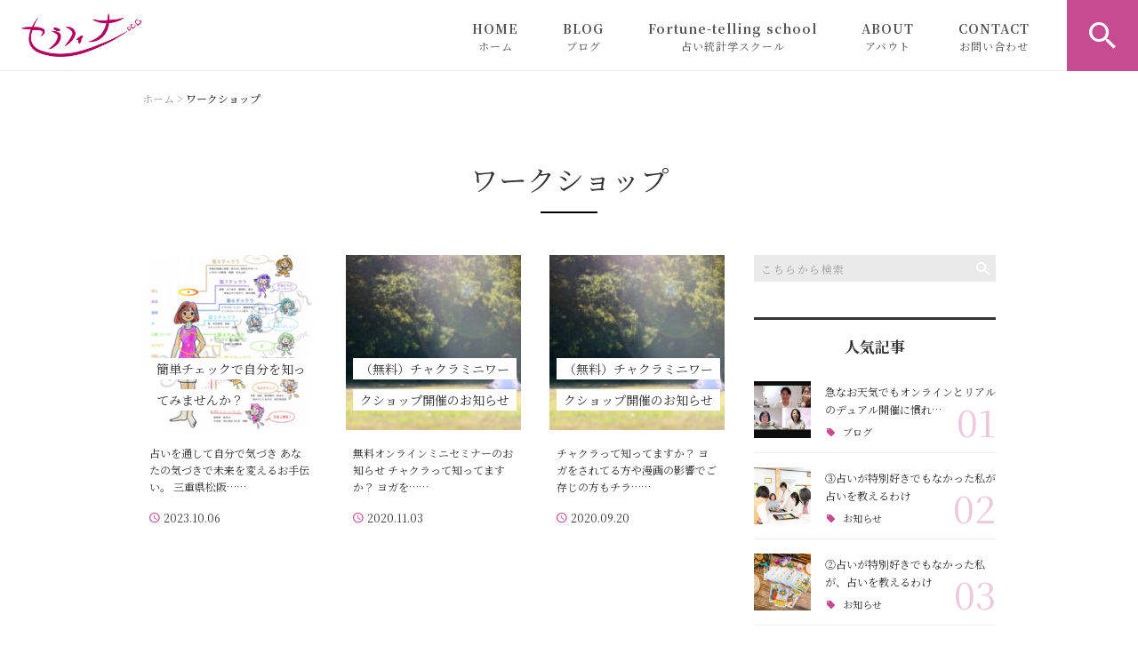

--- FILE ---
content_type: text/html; charset=UTF-8
request_url: https://seraphina-shara.com/category/%E3%83%AF%E3%83%BC%E3%82%AF%E3%82%B7%E3%83%A7%E3%83%83%E3%83%97/
body_size: 17508
content:
<!DOCTYPE html>
<html lang="ja">
<head>
	<!-- Google Tag Manager -->
<script>(function(w,d,s,l,i){w[l]=w[l]||[];w[l].push({'gtm.start':
new Date().getTime(),event:'gtm.js'});var f=d.getElementsByTagName(s)[0],
j=d.createElement(s),dl=l!='dataLayer'?'&l='+l:'';j.async=true;j.src=
'https://www.googletagmanager.com/gtm.js?id='+i+dl;f.parentNode.insertBefore(j,f);
})(window,document,'script','dataLayer','GTM-NHSBD2WN');</script>
<!-- End Google Tag Manager -->
　<meta name="google-site-verification" content="02rY33YFzxat0F85JSSS3vGadMxZXpAqyN5Qf7JlcBA" />
<meta charset="UTF-8" />
<meta name="viewport" content="width=device-width, initial-scale=1 viewport-fit=cover">
<meta name="format-detection" content="telephone=no">
<link rel="pingback" href="https://seraphina-shara.com/jetb/xmlrpc.php" />
<link rel="shortcut icon" href="https://seraphina-shara.com/jetb/wp-content/uploads/2020/03/favicon.ico" />
<link rel="apple-touch-icon-precomposed" href="https://seraphina-shara.com/jetb/wp-content/uploads/2020/03/favicon180.png" />

<title>ワークショップ | ヒーリングセラピーサロン セラフィナ</title>

		<!-- All in One SEO 4.9.2 - aioseo.com -->
	<meta name="robots" content="max-image-preview:large" />
	<meta name="keywords" content="チャクラ,ミニセミナー,オンライン講座,無料" />
	<link rel="canonical" href="https://seraphina-shara.com/category/%e3%83%af%e3%83%bc%e3%82%af%e3%82%b7%e3%83%a7%e3%83%83%e3%83%97/" />
	<meta name="generator" content="All in One SEO (AIOSEO) 4.9.2" />
		<script type="application/ld+json" class="aioseo-schema">
			{"@context":"https:\/\/schema.org","@graph":[{"@type":"BreadcrumbList","@id":"https:\/\/seraphina-shara.com\/category\/%E3%83%AF%E3%83%BC%E3%82%AF%E3%82%B7%E3%83%A7%E3%83%83%E3%83%97\/#breadcrumblist","itemListElement":[{"@type":"ListItem","@id":"https:\/\/seraphina-shara.com#listItem","position":1,"name":"Home","item":"https:\/\/seraphina-shara.com","nextItem":{"@type":"ListItem","@id":"https:\/\/seraphina-shara.com\/category\/%e3%83%af%e3%83%bc%e3%82%af%e3%82%b7%e3%83%a7%e3%83%83%e3%83%97\/#listItem","name":"\u30ef\u30fc\u30af\u30b7\u30e7\u30c3\u30d7"}},{"@type":"ListItem","@id":"https:\/\/seraphina-shara.com\/category\/%e3%83%af%e3%83%bc%e3%82%af%e3%82%b7%e3%83%a7%e3%83%83%e3%83%97\/#listItem","position":2,"name":"\u30ef\u30fc\u30af\u30b7\u30e7\u30c3\u30d7","previousItem":{"@type":"ListItem","@id":"https:\/\/seraphina-shara.com#listItem","name":"Home"}}]},{"@type":"CollectionPage","@id":"https:\/\/seraphina-shara.com\/category\/%E3%83%AF%E3%83%BC%E3%82%AF%E3%82%B7%E3%83%A7%E3%83%83%E3%83%97\/#collectionpage","url":"https:\/\/seraphina-shara.com\/category\/%E3%83%AF%E3%83%BC%E3%82%AF%E3%82%B7%E3%83%A7%E3%83%83%E3%83%97\/","name":"\u30ef\u30fc\u30af\u30b7\u30e7\u30c3\u30d7 | \u30d2\u30fc\u30ea\u30f3\u30b0\u30bb\u30e9\u30d4\u30fc\u30b5\u30ed\u30f3 \u30bb\u30e9\u30d5\u30a3\u30ca","inLanguage":"ja","isPartOf":{"@id":"https:\/\/seraphina-shara.com\/#website"},"breadcrumb":{"@id":"https:\/\/seraphina-shara.com\/category\/%E3%83%AF%E3%83%BC%E3%82%AF%E3%82%B7%E3%83%A7%E3%83%83%E3%83%97\/#breadcrumblist"}},{"@type":"Organization","@id":"https:\/\/seraphina-shara.com\/#organization","name":"\u30bb\u30e9\u30d5\u30a3\u30ca","description":"\u6c17\u3065\u304d\u30bb\u30e9\u30d4\u30b9\u30c8\u300c\u6c99\u7f85\uff5eshara\uff5e\u300d\u304c\u904b\u55b6\u3059\u308b\u3001\u5973\u6027\u9650\u5b9a\u30fb\u5b8c\u5168\u4e88\u7d04\u5236\u306e\u30d2\u30fc\u30ea\u30f3\u30b0\u30bb\u30e9\u30d4\u30fc\u30b5\u30ed\u30f3\u3067\u3059\u3002\u30ab\u30e9\u30fc\u30bb\u30e9\u30d4\u30fc\u30fb\u897f\u6d0b\u5360\u661f\u8853\u30db\u30ed\u30b9\u30b3\u30fc\u30d7\u30fb\u624b\u76f8\u30fb\u6570\u79d8\u8853\u30fb\u30d2\u30fc\u30ea\u30f3\u30b0\u30fb\u30c1\u30e3\u30cd\u30ea\u30f3\u30b0\u306a\u3069\u3092\u99c6\u4f7f\u3057\u3066\u3001\u3042\u306a\u305f\u306e\u7b54\u3048\u3001\u660e\u308b\u3044\u672a\u6765\u3078\u3068\u6c17\u3065\u304f\u304a\u624b\u4f1d\u3044\u3092\u3055\u305b\u3066\u9802\u304d\u307e\u3059\u3002\u307e\u305f\u3001\u30aa\u30f3\u30e9\u30a4\u30f3\u3067\u306e\u30bb\u30c3\u30b7\u30e7\u30f3\u3084\u5404\u7a2e\u30b9\u30af\u30fc\u30eb\u3082\u884c\u3063\u3066\u304a\u308a\u307e\u3059\u3002","url":"https:\/\/seraphina-shara.com\/","telephone":"+819032509135","logo":{"@type":"ImageObject","url":"https:\/\/seraphina-shara.com\/jetb\/wp-content\/uploads\/2020\/03\/no_image2-1.jpg","@id":"https:\/\/seraphina-shara.com\/category\/%E3%83%AF%E3%83%BC%E3%82%AF%E3%82%B7%E3%83%A7%E3%83%83%E3%83%97\/#organizationLogo","width":400,"height":400},"image":{"@id":"https:\/\/seraphina-shara.com\/category\/%E3%83%AF%E3%83%BC%E3%82%AF%E3%82%B7%E3%83%A7%E3%83%83%E3%83%97\/#organizationLogo"},"sameAs":["https:\/\/www.instagram.com\/seraphina.shara\/"]},{"@type":"WebSite","@id":"https:\/\/seraphina-shara.com\/#website","url":"https:\/\/seraphina-shara.com\/","name":"\u30d2\u30fc\u30ea\u30f3\u30b0\u30bb\u30e9\u30d4\u30fc\u30b5\u30ed\u30f3 \u30bb\u30e9\u30d5\u30a3\u30ca","description":"\u6c17\u3065\u304d\u30bb\u30e9\u30d4\u30b9\u30c8\u300c\u6c99\u7f85\uff5eshara\uff5e\u300d\u304c\u904b\u55b6\u3059\u308b\u3001\u5973\u6027\u9650\u5b9a\u30fb\u5b8c\u5168\u4e88\u7d04\u5236\u306e\u30d2\u30fc\u30ea\u30f3\u30b0\u30bb\u30e9\u30d4\u30fc\u30b5\u30ed\u30f3\u3067\u3059\u3002\u30ab\u30e9\u30fc\u30bb\u30e9\u30d4\u30fc\u30fb\u897f\u6d0b\u5360\u661f\u8853\u30db\u30ed\u30b9\u30b3\u30fc\u30d7\u30fb\u624b\u76f8\u30fb\u6570\u79d8\u8853\u30fb\u30d2\u30fc\u30ea\u30f3\u30b0\u30fb\u30c1\u30e3\u30cd\u30ea\u30f3\u30b0\u306a\u3069\u3092\u99c6\u4f7f\u3057\u3066\u3001\u3042\u306a\u305f\u306e\u7b54\u3048\u3001\u660e\u308b\u3044\u672a\u6765\u3078\u3068\u6c17\u3065\u304f\u304a\u624b\u4f1d\u3044\u3092\u3055\u305b\u3066\u9802\u304d\u307e\u3059\u3002\u307e\u305f\u3001\u30aa\u30f3\u30e9\u30a4\u30f3\u3067\u306e\u30bb\u30c3\u30b7\u30e7\u30f3\u3084\u5404\u7a2e\u30b9\u30af\u30fc\u30eb\u3082\u884c\u3063\u3066\u304a\u308a\u307e\u3059\u3002","inLanguage":"ja","publisher":{"@id":"https:\/\/seraphina-shara.com\/#organization"}}]}
		</script>
		<!-- All in One SEO -->

<link rel='dns-prefetch' href='//yubinbango.github.io' />
<link rel='dns-prefetch' href='//static.addtoany.com' />
<link rel="alternate" type="application/rss+xml" title="ヒーリングセラピーサロン セラフィナ &raquo; フィード" href="https://seraphina-shara.com/feed/" />
<link rel="alternate" type="application/rss+xml" title="ヒーリングセラピーサロン セラフィナ &raquo; コメントフィード" href="https://seraphina-shara.com/comments/feed/" />
<link rel="alternate" type="application/rss+xml" title="ヒーリングセラピーサロン セラフィナ &raquo; ワークショップ カテゴリーのフィード" href="https://seraphina-shara.com/category/%e3%83%af%e3%83%bc%e3%82%af%e3%82%b7%e3%83%a7%e3%83%83%e3%83%97/feed/" />
		<!-- This site uses the Google Analytics by MonsterInsights plugin v9.11.1 - Using Analytics tracking - https://www.monsterinsights.com/ -->
		<!-- Note: MonsterInsights is not currently configured on this site. The site owner needs to authenticate with Google Analytics in the MonsterInsights settings panel. -->
					<!-- No tracking code set -->
				<!-- / Google Analytics by MonsterInsights -->
		<style id='wp-img-auto-sizes-contain-inline-css' type='text/css'>
img:is([sizes=auto i],[sizes^="auto," i]){contain-intrinsic-size:3000px 1500px}
/*# sourceURL=wp-img-auto-sizes-contain-inline-css */
</style>
<link rel='stylesheet' id='colorbox-theme1-css' href='https://seraphina-shara.com/jetb/wp-content/plugins/jquery-colorbox/themes/theme1/colorbox.css?ver=4.6.2' type='text/css' media='screen' />
<style id='wp-emoji-styles-inline-css' type='text/css'>

	img.wp-smiley, img.emoji {
		display: inline !important;
		border: none !important;
		box-shadow: none !important;
		height: 1em !important;
		width: 1em !important;
		margin: 0 0.07em !important;
		vertical-align: -0.1em !important;
		background: none !important;
		padding: 0 !important;
	}
/*# sourceURL=wp-emoji-styles-inline-css */
</style>
<link rel='stylesheet' id='wp-block-library-css' href='https://seraphina-shara.com/jetb/wp-includes/css/dist/block-library/style.min.css?ver=6.9' type='text/css' media='all' />
<style id='global-styles-inline-css' type='text/css'>
:root{--wp--preset--aspect-ratio--square: 1;--wp--preset--aspect-ratio--4-3: 4/3;--wp--preset--aspect-ratio--3-4: 3/4;--wp--preset--aspect-ratio--3-2: 3/2;--wp--preset--aspect-ratio--2-3: 2/3;--wp--preset--aspect-ratio--16-9: 16/9;--wp--preset--aspect-ratio--9-16: 9/16;--wp--preset--color--black: #000000;--wp--preset--color--cyan-bluish-gray: #abb8c3;--wp--preset--color--white: #ffffff;--wp--preset--color--pale-pink: #f78da7;--wp--preset--color--vivid-red: #cf2e2e;--wp--preset--color--luminous-vivid-orange: #ff6900;--wp--preset--color--luminous-vivid-amber: #fcb900;--wp--preset--color--light-green-cyan: #7bdcb5;--wp--preset--color--vivid-green-cyan: #00d084;--wp--preset--color--pale-cyan-blue: #8ed1fc;--wp--preset--color--vivid-cyan-blue: #0693e3;--wp--preset--color--vivid-purple: #9b51e0;--wp--preset--gradient--vivid-cyan-blue-to-vivid-purple: linear-gradient(135deg,rgb(6,147,227) 0%,rgb(155,81,224) 100%);--wp--preset--gradient--light-green-cyan-to-vivid-green-cyan: linear-gradient(135deg,rgb(122,220,180) 0%,rgb(0,208,130) 100%);--wp--preset--gradient--luminous-vivid-amber-to-luminous-vivid-orange: linear-gradient(135deg,rgb(252,185,0) 0%,rgb(255,105,0) 100%);--wp--preset--gradient--luminous-vivid-orange-to-vivid-red: linear-gradient(135deg,rgb(255,105,0) 0%,rgb(207,46,46) 100%);--wp--preset--gradient--very-light-gray-to-cyan-bluish-gray: linear-gradient(135deg,rgb(238,238,238) 0%,rgb(169,184,195) 100%);--wp--preset--gradient--cool-to-warm-spectrum: linear-gradient(135deg,rgb(74,234,220) 0%,rgb(151,120,209) 20%,rgb(207,42,186) 40%,rgb(238,44,130) 60%,rgb(251,105,98) 80%,rgb(254,248,76) 100%);--wp--preset--gradient--blush-light-purple: linear-gradient(135deg,rgb(255,206,236) 0%,rgb(152,150,240) 100%);--wp--preset--gradient--blush-bordeaux: linear-gradient(135deg,rgb(254,205,165) 0%,rgb(254,45,45) 50%,rgb(107,0,62) 100%);--wp--preset--gradient--luminous-dusk: linear-gradient(135deg,rgb(255,203,112) 0%,rgb(199,81,192) 50%,rgb(65,88,208) 100%);--wp--preset--gradient--pale-ocean: linear-gradient(135deg,rgb(255,245,203) 0%,rgb(182,227,212) 50%,rgb(51,167,181) 100%);--wp--preset--gradient--electric-grass: linear-gradient(135deg,rgb(202,248,128) 0%,rgb(113,206,126) 100%);--wp--preset--gradient--midnight: linear-gradient(135deg,rgb(2,3,129) 0%,rgb(40,116,252) 100%);--wp--preset--font-size--small: 13px;--wp--preset--font-size--medium: 20px;--wp--preset--font-size--large: 36px;--wp--preset--font-size--x-large: 42px;--wp--preset--spacing--20: 0.44rem;--wp--preset--spacing--30: 0.67rem;--wp--preset--spacing--40: 1rem;--wp--preset--spacing--50: 1.5rem;--wp--preset--spacing--60: 2.25rem;--wp--preset--spacing--70: 3.38rem;--wp--preset--spacing--80: 5.06rem;--wp--preset--shadow--natural: 6px 6px 9px rgba(0, 0, 0, 0.2);--wp--preset--shadow--deep: 12px 12px 50px rgba(0, 0, 0, 0.4);--wp--preset--shadow--sharp: 6px 6px 0px rgba(0, 0, 0, 0.2);--wp--preset--shadow--outlined: 6px 6px 0px -3px rgb(255, 255, 255), 6px 6px rgb(0, 0, 0);--wp--preset--shadow--crisp: 6px 6px 0px rgb(0, 0, 0);}:where(.is-layout-flex){gap: 0.5em;}:where(.is-layout-grid){gap: 0.5em;}body .is-layout-flex{display: flex;}.is-layout-flex{flex-wrap: wrap;align-items: center;}.is-layout-flex > :is(*, div){margin: 0;}body .is-layout-grid{display: grid;}.is-layout-grid > :is(*, div){margin: 0;}:where(.wp-block-columns.is-layout-flex){gap: 2em;}:where(.wp-block-columns.is-layout-grid){gap: 2em;}:where(.wp-block-post-template.is-layout-flex){gap: 1.25em;}:where(.wp-block-post-template.is-layout-grid){gap: 1.25em;}.has-black-color{color: var(--wp--preset--color--black) !important;}.has-cyan-bluish-gray-color{color: var(--wp--preset--color--cyan-bluish-gray) !important;}.has-white-color{color: var(--wp--preset--color--white) !important;}.has-pale-pink-color{color: var(--wp--preset--color--pale-pink) !important;}.has-vivid-red-color{color: var(--wp--preset--color--vivid-red) !important;}.has-luminous-vivid-orange-color{color: var(--wp--preset--color--luminous-vivid-orange) !important;}.has-luminous-vivid-amber-color{color: var(--wp--preset--color--luminous-vivid-amber) !important;}.has-light-green-cyan-color{color: var(--wp--preset--color--light-green-cyan) !important;}.has-vivid-green-cyan-color{color: var(--wp--preset--color--vivid-green-cyan) !important;}.has-pale-cyan-blue-color{color: var(--wp--preset--color--pale-cyan-blue) !important;}.has-vivid-cyan-blue-color{color: var(--wp--preset--color--vivid-cyan-blue) !important;}.has-vivid-purple-color{color: var(--wp--preset--color--vivid-purple) !important;}.has-black-background-color{background-color: var(--wp--preset--color--black) !important;}.has-cyan-bluish-gray-background-color{background-color: var(--wp--preset--color--cyan-bluish-gray) !important;}.has-white-background-color{background-color: var(--wp--preset--color--white) !important;}.has-pale-pink-background-color{background-color: var(--wp--preset--color--pale-pink) !important;}.has-vivid-red-background-color{background-color: var(--wp--preset--color--vivid-red) !important;}.has-luminous-vivid-orange-background-color{background-color: var(--wp--preset--color--luminous-vivid-orange) !important;}.has-luminous-vivid-amber-background-color{background-color: var(--wp--preset--color--luminous-vivid-amber) !important;}.has-light-green-cyan-background-color{background-color: var(--wp--preset--color--light-green-cyan) !important;}.has-vivid-green-cyan-background-color{background-color: var(--wp--preset--color--vivid-green-cyan) !important;}.has-pale-cyan-blue-background-color{background-color: var(--wp--preset--color--pale-cyan-blue) !important;}.has-vivid-cyan-blue-background-color{background-color: var(--wp--preset--color--vivid-cyan-blue) !important;}.has-vivid-purple-background-color{background-color: var(--wp--preset--color--vivid-purple) !important;}.has-black-border-color{border-color: var(--wp--preset--color--black) !important;}.has-cyan-bluish-gray-border-color{border-color: var(--wp--preset--color--cyan-bluish-gray) !important;}.has-white-border-color{border-color: var(--wp--preset--color--white) !important;}.has-pale-pink-border-color{border-color: var(--wp--preset--color--pale-pink) !important;}.has-vivid-red-border-color{border-color: var(--wp--preset--color--vivid-red) !important;}.has-luminous-vivid-orange-border-color{border-color: var(--wp--preset--color--luminous-vivid-orange) !important;}.has-luminous-vivid-amber-border-color{border-color: var(--wp--preset--color--luminous-vivid-amber) !important;}.has-light-green-cyan-border-color{border-color: var(--wp--preset--color--light-green-cyan) !important;}.has-vivid-green-cyan-border-color{border-color: var(--wp--preset--color--vivid-green-cyan) !important;}.has-pale-cyan-blue-border-color{border-color: var(--wp--preset--color--pale-cyan-blue) !important;}.has-vivid-cyan-blue-border-color{border-color: var(--wp--preset--color--vivid-cyan-blue) !important;}.has-vivid-purple-border-color{border-color: var(--wp--preset--color--vivid-purple) !important;}.has-vivid-cyan-blue-to-vivid-purple-gradient-background{background: var(--wp--preset--gradient--vivid-cyan-blue-to-vivid-purple) !important;}.has-light-green-cyan-to-vivid-green-cyan-gradient-background{background: var(--wp--preset--gradient--light-green-cyan-to-vivid-green-cyan) !important;}.has-luminous-vivid-amber-to-luminous-vivid-orange-gradient-background{background: var(--wp--preset--gradient--luminous-vivid-amber-to-luminous-vivid-orange) !important;}.has-luminous-vivid-orange-to-vivid-red-gradient-background{background: var(--wp--preset--gradient--luminous-vivid-orange-to-vivid-red) !important;}.has-very-light-gray-to-cyan-bluish-gray-gradient-background{background: var(--wp--preset--gradient--very-light-gray-to-cyan-bluish-gray) !important;}.has-cool-to-warm-spectrum-gradient-background{background: var(--wp--preset--gradient--cool-to-warm-spectrum) !important;}.has-blush-light-purple-gradient-background{background: var(--wp--preset--gradient--blush-light-purple) !important;}.has-blush-bordeaux-gradient-background{background: var(--wp--preset--gradient--blush-bordeaux) !important;}.has-luminous-dusk-gradient-background{background: var(--wp--preset--gradient--luminous-dusk) !important;}.has-pale-ocean-gradient-background{background: var(--wp--preset--gradient--pale-ocean) !important;}.has-electric-grass-gradient-background{background: var(--wp--preset--gradient--electric-grass) !important;}.has-midnight-gradient-background{background: var(--wp--preset--gradient--midnight) !important;}.has-small-font-size{font-size: var(--wp--preset--font-size--small) !important;}.has-medium-font-size{font-size: var(--wp--preset--font-size--medium) !important;}.has-large-font-size{font-size: var(--wp--preset--font-size--large) !important;}.has-x-large-font-size{font-size: var(--wp--preset--font-size--x-large) !important;}
/*# sourceURL=global-styles-inline-css */
</style>

<style id='classic-theme-styles-inline-css' type='text/css'>
/*! This file is auto-generated */
.wp-block-button__link{color:#fff;background-color:#32373c;border-radius:9999px;box-shadow:none;text-decoration:none;padding:calc(.667em + 2px) calc(1.333em + 2px);font-size:1.125em}.wp-block-file__button{background:#32373c;color:#fff;text-decoration:none}
/*# sourceURL=/wp-includes/css/classic-themes.min.css */
</style>
<link rel='stylesheet' id='contact-form-7-css' href='https://seraphina-shara.com/jetb/wp-content/plugins/contact-form-7/includes/css/styles.css?ver=6.1.4' type='text/css' media='all' />
<link rel='stylesheet' id='Jet_CMS_style-css' href='https://seraphina-shara.com/jetb/wp-content/themes/Jet_cms_media_c/style.css?ver=6.9' type='text/css' media='all' />
<link rel='stylesheet' id='wp-pagenavi-css' href='https://seraphina-shara.com/jetb/wp-content/plugins/wp-pagenavi/pagenavi-css.css?ver=2.70' type='text/css' media='all' />
<link rel='stylesheet' id='tablepress-default-css' href='https://seraphina-shara.com/jetb/wp-content/plugins/tablepress/css/build/default.css?ver=3.2.6' type='text/css' media='all' />
<link rel='stylesheet' id='addtoany-css' href='https://seraphina-shara.com/jetb/wp-content/plugins/add-to-any/addtoany.min.css?ver=1.16' type='text/css' media='all' />
<script type="text/javascript" src="https://seraphina-shara.com/jetb/wp-includes/js/jquery/jquery.min.js?ver=3.7.1" id="jquery-core-js"></script>
<script type="text/javascript" src="https://seraphina-shara.com/jetb/wp-includes/js/jquery/jquery-migrate.min.js?ver=3.4.1" id="jquery-migrate-js"></script>
<script type="text/javascript" id="colorbox-js-extra">
/* <![CDATA[ */
var jQueryColorboxSettingsArray = {"jQueryColorboxVersion":"4.6.2","colorboxInline":"false","colorboxIframe":"false","colorboxGroupId":"","colorboxTitle":"","colorboxWidth":"false","colorboxHeight":"false","colorboxMaxWidth":"false","colorboxMaxHeight":"false","colorboxSlideshow":"false","colorboxSlideshowAuto":"false","colorboxScalePhotos":"true","colorboxPreloading":"false","colorboxOverlayClose":"true","colorboxLoop":"true","colorboxEscKey":"true","colorboxArrowKey":"true","colorboxScrolling":"true","colorboxOpacity":"0.85","colorboxTransition":"elastic","colorboxSpeed":"350","colorboxSlideshowSpeed":"2500","colorboxClose":"close","colorboxNext":"next","colorboxPrevious":"previous","colorboxSlideshowStart":"start slideshow","colorboxSlideshowStop":"stop slideshow","colorboxCurrent":"{current} of {total} images","colorboxXhrError":"This content failed to load.","colorboxImgError":"This image failed to load.","colorboxImageMaxWidth":"95%","colorboxImageMaxHeight":"95%","colorboxImageHeight":"false","colorboxImageWidth":"false","colorboxLinkHeight":"false","colorboxLinkWidth":"false","colorboxInitialHeight":"100","colorboxInitialWidth":"300","autoColorboxJavaScript":"","autoHideFlash":"","autoColorbox":"true","autoColorboxGalleries":"","addZoomOverlay":"","useGoogleJQuery":"","colorboxAddClassToLinks":""};
//# sourceURL=colorbox-js-extra
/* ]]> */
</script>
<script type="text/javascript" src="https://seraphina-shara.com/jetb/wp-content/plugins/jquery-colorbox/js/jquery.colorbox-min.js?ver=1.4.33" id="colorbox-js"></script>
<script type="text/javascript" src="https://seraphina-shara.com/jetb/wp-content/plugins/jquery-colorbox/js/jquery-colorbox-wrapper-min.js?ver=4.6.2" id="colorbox-wrapper-js"></script>
<script type="text/javascript" id="addtoany-core-js-before">
/* <![CDATA[ */
window.a2a_config=window.a2a_config||{};a2a_config.callbacks=[];a2a_config.overlays=[];a2a_config.templates={};a2a_localize = {
	Share: "共有",
	Save: "ブックマーク",
	Subscribe: "購読",
	Email: "メール",
	Bookmark: "ブックマーク",
	ShowAll: "すべて表示する",
	ShowLess: "小さく表示する",
	FindServices: "サービスを探す",
	FindAnyServiceToAddTo: "追加するサービスを今すぐ探す",
	PoweredBy: "Powered by",
	ShareViaEmail: "メールでシェアする",
	SubscribeViaEmail: "メールで購読する",
	BookmarkInYourBrowser: "ブラウザにブックマーク",
	BookmarkInstructions: "このページをブックマークするには、 Ctrl+D または \u2318+D を押下。",
	AddToYourFavorites: "お気に入りに追加",
	SendFromWebOrProgram: "任意のメールアドレスまたはメールプログラムから送信",
	EmailProgram: "メールプログラム",
	More: "詳細&#8230;",
	ThanksForSharing: "共有ありがとうございます !",
	ThanksForFollowing: "フォローありがとうございます !"
};


//# sourceURL=addtoany-core-js-before
/* ]]> */
</script>
<script type="text/javascript" defer src="https://static.addtoany.com/menu/page.js" id="addtoany-core-js"></script>
<script type="text/javascript" defer src="https://seraphina-shara.com/jetb/wp-content/plugins/add-to-any/addtoany.min.js?ver=1.1" id="addtoany-jquery-js"></script>
<link rel="https://api.w.org/" href="https://seraphina-shara.com/wp-json/" /><link rel="alternate" title="JSON" type="application/json" href="https://seraphina-shara.com/wp-json/wp/v2/categories/101" /><link rel="EditURI" type="application/rsd+xml" title="RSD" href="https://seraphina-shara.com/jetb/xmlrpc.php?rsd" />
<meta name="generator" content="WordPress 6.9" />
<link rel="llms-sitemap" href="https://seraphina-shara.com/llms.txt" />
<!-- Analytics by WP Statistics - https://wp-statistics.com -->

<!-- BEGIN: WP Social Bookmarking Light HEAD --><script>
    (function (d, s, id) {
        var js, fjs = d.getElementsByTagName(s)[0];
        if (d.getElementById(id)) return;
        js = d.createElement(s);
        js.id = id;
        js.src = "//connect.facebook.net/en_US/sdk.js#xfbml=1&version=v2.7";
        fjs.parentNode.insertBefore(js, fjs);
    }(document, 'script', 'facebook-jssdk'));
</script>
<style type="text/css">.wp_social_bookmarking_light{
    border: 0 !important;
    padding: 10px 0 20px 0 !important;
    margin: 0 !important;
}
.wp_social_bookmarking_light div{
    float: left !important;
    border: 0 !important;
    padding: 0 !important;
    margin: 0 5px 0px 0 !important;
    min-height: 30px !important;
    line-height: 18px !important;
    text-indent: 0 !important;
}
.wp_social_bookmarking_light img{
    border: 0 !important;
    padding: 0;
    margin: 0;
    vertical-align: top !important;
}
.wp_social_bookmarking_light_clear{
    clear: both !important;
}
#fb-root{
    display: none;
}
.wsbl_facebook_like iframe{
    max-width: none !important;
}
.wsbl_pinterest a{
    border: 0px !important;
}
</style>
<!-- END: WP Social Bookmarking Light HEAD -->

<link href="https://fonts.googleapis.com/css?family=Noto+Serif+JP:400,500,700&display=swap" rel="stylesheet">

<link rel="stylesheet" href="https://seraphina-shara.com/jetb/wp-content/themes/Jet_cms_media_c/css/icon.css">
<link rel="stylesheet" href="https://fonts.googleapis.com/icon?family=Material+Icons">
<link rel="stylesheet" href="https://seraphina-shara.com/jetb/wp-content/themes/Jet_cms_media_c/css/animate.min.css">

<!--全体共通-->
<link rel="stylesheet" href="https://jetb.co.jp/media-king/c/css/header_footer_side.css">
<link rel="stylesheet" href="https://jetb.co.jp/media-king/c/css/single_page.css">
<link rel="stylesheet" href="https://jetb.co.jp/media-king/c/css/other.css">
<link rel="stylesheet" href="https://jetb.co.jp/media-king/c/css/jetb_announce.css">
<link rel="stylesheet" href="https://jetb.co.jp/media-king/c/css/jetb_maincontents.css">


<link rel="stylesheet" href="https://jetb.co.jp/media-king/c/css/jet_AddQuicktags.css" type="text/css" />
<link rel="stylesheet" href="https://seraphina-shara.com/jetb/wp-content/themes/Jet_cms_media_c/Jet_Tpl_style.css" type="text/css" />
<link rel="stylesheet" href="https://jetb.co.jp/media-king/c/css/common.css" type="text/css" />
<link rel="stylesheet" href="https://seraphina-shara.com/jetb/wp-content/themes/Jet_cms_media_c/custom/custom.css" type="text/css" />

	<!-- Meta Pixel Code -->

<script>

  !function(f,b,e,v,n,t,s)

  {if(f.fbq)return;n=f.fbq=function(){n.callMethod?

  n.callMethod.apply(n,arguments):n.queue.push(arguments)};

  if(!f._fbq)f._fbq=n;n.push=n;n.loaded=!0;n.version='2.0';

  n.queue=[];t=b.createElement(e);t.async=!0;

  t.src=v;s=b.getElementsByTagName(e)[0];

  s.parentNode.insertBefore(t,s)}(window, document,'script',

  'https://connect.facebook.net/en_US/fbevents.js');

  fbq('init', '4895482007202998');

  fbq('track', 'PageView');

</script>

<noscript><img height="1" width="1" style="display:none"

  src="https://www.facebook.com/tr?id=4895482007202998&ev=PageView&noscript=1"

/></noscript>

<!-- End Meta Pixel Code -->

<!-- Google tag (gtag.js) -->
<script async src="https://www.googletagmanager.com/gtag/js?id=G-S4DD1P6143"></script>
<script>
  window.dataLayer = window.dataLayer || [];
  function gtag(){dataLayer.push(arguments);}
  gtag('js', new Date());

  gtag('config', 'G-S4DD1P6143');
　gtag('config', 'UA-157806551-46');
</script>
</head>
<body class="archive category category-101 wp-theme-Jet_cms_media_c" ontouchstart="">
	<!-- Google Tag Manager (noscript) -->
<noscript><iframe src="https://www.googletagmanager.com/ns.html?id=GTM-NHSBD2WN"
height="0" width="0" style="display:none;visibility:hidden"></iframe></noscript>
<!-- End Google Tag Manager (noscript) -->
	<div id="top" class="allwrapper">
		<header id="upper" class="cf">
			<h1 class="logo">
				<a href="https://seraphina-shara.com/">
					<img src="https://seraphina-shara.com/jetb/wp-content/uploads/2020/03/logo.png" alt="ヒーリングセラピーサロン セラフィナ">
				</a>
			</h1>

			<div class="menu-trigger" href="#">
				<div class="trigger_wrap">
					<span></span>
					<span></span>
					<span></span>
					<p>MENU</p>
				</div>
			</div>

			<nav class="g_nav cf">
				
				<ul id="menu-%e3%82%b0%e3%83%ad%e3%83%bc%e3%83%90%e3%83%ab%e3%83%8a%e3%83%93" class="g_nav_menu menu"><li><a href="https://seraphina-shara.com/">HOME<span>ホーム</span></a></li>
<li><a href="https://seraphina-shara.com/blog/">BLOG<span>ブログ</span></a>
<ul class="sub-menu">
	<li><a href="https://seraphina-shara.com/%e3%80%90%e4%b8%89%e9%87%8d%e7%9c%8c%e6%9d%be%e9%98%aa%e5%b8%82%e3%80%91%e5%8d%a0%e3%81%84%e5%80%8b%e4%ba%ba%e3%82%bb%e3%83%83%e3%82%b7%e3%83%a7%e3%83%b3%e9%91%91%e5%ae%9a/">占い個人セッション鑑定</a></li>
	<li><a href="https://seraphina-shara.com/category/%e5%80%8b%e4%ba%ba%e3%82%bb%e3%83%83%e3%82%b7%e3%83%a7%e3%83%b3/%e3%81%8a%e5%ae%a2%e3%81%95%e3%81%be%e3%81%ae%e3%81%94%e6%84%9f%e6%83%b3/">お客さまのご感想</a></li>
	<li><a href="https://seraphina-shara.com/category/news/">お知らせ</a></li>
	<li><a href="https://seraphina-shara.com/category/pickup/">ピックアップ</a></li>
	<li><a href="https://seraphina-shara.com/category/column/">コラム</a></li>
	<li><a href="https://seraphina-shara.com/blog/">ブログ</a></li>
</ul>
</li>
<li><a href="https://seraphina-shara.com/blog/">Fortune-telling school<span>占い統計学スクール</span></a>
<ul class="sub-menu">
	<li><a href="https://seraphina-shara.com/online/">セラフィナ占い統計学スクールHP</a></li>
	<li><a href="https://seraphina-shara.com/%e5%8d%a0%e3%81%84%e3%82%ab%e3%82%a6%e3%83%b3%e3%82%bb%e3%83%a9%e3%83%bc%e9%a4%8a%e6%88%90%e8%ac%9b%e5%ba%a7-2/">占いカウンセラー養成講座</a></li>
	<li><a href="https://seraphina-shara.com/category/%e8%ac%9b%e5%ba%a7/">その他講座</a></li>
	<li><a href="https://seraphina-shara.com/category/%e3%82%ab%e3%83%a9%e3%83%bc%e3%82%bb%e3%83%a9%e3%83%94%e3%83%bc/">セフィロトカラーセラピーカウンセラー養成講座ブログ</a></li>
	<li class="current"><a href="https://seraphina-shara.com/category/%e3%83%af%e3%83%bc%e3%82%af%e3%82%b7%e3%83%a7%e3%83%83%e3%83%97/" aria-current="page">ワークショップ</a></li>
</ul>
</li>
<li><a href="https://seraphina-shara.com/about/">ABOUT<span>アバウト</span></a></li>
<li><a href="https://seraphina-shara.com/contact/">CONTACT<span>お問い合わせ</span></a></li>
</ul>
								<div id="head_search_btn" class="pt-A-bg">
					<p class="pt-A"></p>
				</div>
				<div class="head_search_wrap">
					<div class="flex_cont">
						<form action="https://seraphina-shara.com/" method="get" id="head_searchform">
							<input id="head_words" type="text" name="s" placeholder="テキストを入力して検索" />
							<input id="head_searchBtn" type="submit" name="searchBtn" value="&#xf4a5;" />
						</form>
					</div>
				</div>
							</nav>
		</header>
<div id="archive_area">

<div class="bread_area">
	<div class="breadcrumbs" typeof="BreadcrumbList" vocab="https://schema.org/">
		<span property="itemListElement" typeof="ListItem"><a property="item" typeof="WebPage" title="Go to ヒーリングセラピーサロン セラフィナ." href="https://seraphina-shara.com" class="home" ><span property="name">ホーム</span></a><meta property="position" content="1"></span> &gt; <span class="archive taxonomy category current-item">ワークショップ</span>	</div>
</div>
<!--▼▼▼▼コンテンツエリア▼▼▼▼-->
<h2 id="page_title"><span>ワークショップ</span></h2>
<div class="inner cf">
	<main class="archive_cont">
		<ul class="post_list">
						
			<li>
				<a class="post_head" href="https://seraphina-shara.com/%e8%ac%9b%e5%ba%a7/5249/">
					<h3 class="post_title">
						<span>簡単チェックで自分を知ってみませんか？</span>
					</h3>
					<p class="img_box imgwrap" href="https://seraphina-shara.com/%e8%ac%9b%e5%ba%a7/5249/">
													<img src="https://seraphina-shara.com/jetb/wp-content/uploads/2022/04/d0d3f65e0a5b83a5ff1e43324499048d.png" alt="簡単チェックで自分を知ってみませんか？" />
											</p>
				</a>
				<div class="post_entry">
					<p class="post_txt">
						<a href="https://seraphina-shara.com/%e8%ac%9b%e5%ba%a7/5249/">
							占いを通して自分で気づき
あなたの気づきで未来を変えるお手伝い。
三重県松阪……						</a>
					</p>
					<div class="post_info">
						<time class="day_entry">2023.10.06</time>
					</div>
				</div>
			</li>

			
			<li>
				<a class="post_head" href="https://seraphina-shara.com/%e3%83%af%e3%83%bc%e3%82%af%e3%82%b7%e3%83%a7%e3%83%83%e3%83%97/4095/">
					<h3 class="post_title">
						<span>（無料）チャクラミニワークショップ開催のお知らせ</span>
					</h3>
					<p class="img_box imgwrap" href="https://seraphina-shara.com/%e3%83%af%e3%83%bc%e3%82%af%e3%82%b7%e3%83%a7%e3%83%83%e3%83%97/4095/">
													<img src="https://seraphina-shara.com/jetb/wp-content/uploads/2020/03/c0ba01fef1a1c0e553305672b85fde65_l-300x152.jpg" alt="（無料）チャクラミニワークショップ開催のお知らせ" />
											</p>
				</a>
				<div class="post_entry">
					<p class="post_txt">
						<a href="https://seraphina-shara.com/%e3%83%af%e3%83%bc%e3%82%af%e3%82%b7%e3%83%a7%e3%83%83%e3%83%97/4095/">
							無料オンラインミニセミナーのお知らせ
チャクラって知ってますか？

ヨガを……						</a>
					</p>
					<div class="post_info">
						<time class="day_entry">2020.11.03</time>
					</div>
				</div>
			</li>

			
			<li>
				<a class="post_head" href="https://seraphina-shara.com/%e3%83%af%e3%83%bc%e3%82%af%e3%82%b7%e3%83%a7%e3%83%83%e3%83%97/3879/">
					<h3 class="post_title">
						<span>（無料）チャクラミニワークショップ開催のお知らせ</span>
					</h3>
					<p class="img_box imgwrap" href="https://seraphina-shara.com/%e3%83%af%e3%83%bc%e3%82%af%e3%82%b7%e3%83%a7%e3%83%83%e3%83%97/3879/">
													<img src="https://seraphina-shara.com/jetb/wp-content/uploads/2020/03/c0ba01fef1a1c0e553305672b85fde65_l-300x152.jpg" alt="（無料）チャクラミニワークショップ開催のお知らせ" />
											</p>
				</a>
				<div class="post_entry">
					<p class="post_txt">
						<a href="https://seraphina-shara.com/%e3%83%af%e3%83%bc%e3%82%af%e3%82%b7%e3%83%a7%e3%83%83%e3%83%97/3879/">
							チャクラって知ってますか？

ヨガをされてる方や漫画の影響でご存じの方もチラ……						</a>
					</p>
					<div class="post_info">
						<time class="day_entry">2020.09.20</time>
					</div>
				</div>
			</li>

								</ul>

		
	</main>

	<aside id="side_bar">
	<div id="secondary">
		<aside class="side_search_form">
			<form action="https://seraphina-shara.com/" method="get" id="searchform2">
	<input id="keywords2" type="text" name="s" id="site_search" placeholder="こちらから検索" />
	<input id="searchBtn2" type="submit" name="searchBtn2" value="&#xf2f5;" />
</form>		</aside>
		<aside class="side_popular_area">
			<h4 class="side_cont_title">人気記事</h4>
			<ul class="side_list">
								
				<li>
					<a class="img_box imgwrap" href="https://seraphina-shara.com/%e3%83%96%e3%83%ad%e3%82%b0/5580/" title="急なお天気でもオンラインとリアルのデュアル開催に慣れてるので動じない">
													<img width="1924" height="905" src="https://seraphina-shara.com/jetb/wp-content/uploads/2024/08/455681804_1463897107615728_3244859751202753669_n.jpg" class="attachment-full size-full colorbox-5580  wp-post-image" alt="" decoding="async" loading="lazy" srcset="https://seraphina-shara.com/jetb/wp-content/uploads/2024/08/455681804_1463897107615728_3244859751202753669_n.jpg 1924w, https://seraphina-shara.com/jetb/wp-content/uploads/2024/08/455681804_1463897107615728_3244859751202753669_n-300x141.jpg 300w, https://seraphina-shara.com/jetb/wp-content/uploads/2024/08/455681804_1463897107615728_3244859751202753669_n-1024x482.jpg 1024w, https://seraphina-shara.com/jetb/wp-content/uploads/2024/08/455681804_1463897107615728_3244859751202753669_n-768x361.jpg 768w, https://seraphina-shara.com/jetb/wp-content/uploads/2024/08/455681804_1463897107615728_3244859751202753669_n-1536x722.jpg 1536w" sizes="auto, (max-width: 1924px) 100vw, 1924px" />											</a>
					<div class="entry_box">
						<p class="post_title">
							<a href="https://seraphina-shara.com/%e3%83%96%e3%83%ad%e3%82%b0/5580/">
																急なお天気でもオンラインとリアルのデュアル開催に慣れ…															</a>
						</p>
						<p class="cat_box">
							<a href="https://seraphina-shara.com/category/%e3%83%96%e3%83%ad%e3%82%b0/" rel="tag">ブログ</a><a href="https://seraphina-shara.com/category/%e3%82%ab%e3%83%a9%e3%83%bc%e3%82%bb%e3%83%a9%e3%83%94%e3%83%bc/" rel="tag">占いカウンセラー養成講座</a>						</p>
					</div>
					<span class="number">
						01					</span>
				</li>
								
				<li>
					<a class="img_box imgwrap" href="https://seraphina-shara.com/news/5283/" title="③占いが特別好きでもなかった私が占いを教えるわけ">
													<img src="https://seraphina-shara.com/jetb/wp-content/uploads/2023/10/0049_original-300x200.jpg" alt="③占いが特別好きでもなかった私が占いを教えるわけ" />
											</a>
					<div class="entry_box">
						<p class="post_title">
							<a href="https://seraphina-shara.com/news/5283/">
																③占いが特別好きでもなかった私が占いを教えるわけ															</a>
						</p>
						<p class="cat_box">
							<a href="https://seraphina-shara.com/category/news/" rel="tag">お知らせ</a><a href="https://seraphina-shara.com/category/%e3%83%96%e3%83%ad%e3%82%b0/" rel="tag">ブログ</a>						</p>
					</div>
					<span class="number">
						02					</span>
				</li>
								
				<li>
					<a class="img_box imgwrap" href="https://seraphina-shara.com/news/5272/" title="②占いが特別好きでもなかった私が、占いを教えるわけ">
													<img width="2000" height="1545" src="https://seraphina-shara.com/jetb/wp-content/uploads/2023/10/a544193ed86c5a4712dfa863536f37d0.jpg" class="attachment-full size-full colorbox-5272  wp-post-image" alt="" decoding="async" loading="lazy" srcset="https://seraphina-shara.com/jetb/wp-content/uploads/2023/10/a544193ed86c5a4712dfa863536f37d0.jpg 2000w, https://seraphina-shara.com/jetb/wp-content/uploads/2023/10/a544193ed86c5a4712dfa863536f37d0-300x232.jpg 300w, https://seraphina-shara.com/jetb/wp-content/uploads/2023/10/a544193ed86c5a4712dfa863536f37d0-1024x791.jpg 1024w, https://seraphina-shara.com/jetb/wp-content/uploads/2023/10/a544193ed86c5a4712dfa863536f37d0-768x593.jpg 768w, https://seraphina-shara.com/jetb/wp-content/uploads/2023/10/a544193ed86c5a4712dfa863536f37d0-1536x1187.jpg 1536w" sizes="auto, (max-width: 2000px) 100vw, 2000px" />											</a>
					<div class="entry_box">
						<p class="post_title">
							<a href="https://seraphina-shara.com/news/5272/">
																②占いが特別好きでもなかった私が、占いを教えるわけ															</a>
						</p>
						<p class="cat_box">
							<a href="https://seraphina-shara.com/category/news/" rel="tag">お知らせ</a><a href="https://seraphina-shara.com/category/%e3%83%96%e3%83%ad%e3%82%b0/" rel="tag">ブログ</a>						</p>
					</div>
					<span class="number">
						03					</span>
				</li>
								
				<li>
					<a class="img_box imgwrap" href="https://seraphina-shara.com/news/5280/" title="お支払い方法について：クレカ取り扱いはじめました">
													<img src="https://seraphina-shara.com/jetb/wp-content/uploads/2023/10/3fe30b1282405504389ef0b6549ce4e0-169x300.jpg" alt="お支払い方法について：クレカ取り扱いはじめました" />
											</a>
					<div class="entry_box">
						<p class="post_title">
							<a href="https://seraphina-shara.com/news/5280/">
																お支払い方法について：クレカ取り扱いはじめました															</a>
						</p>
						<p class="cat_box">
							<a href="https://seraphina-shara.com/category/news/" rel="tag">お知らせ</a>						</p>
					</div>
					<span class="number">
						04					</span>
				</li>
								
				<li>
					<a class="img_box imgwrap" href="https://seraphina-shara.com/news/5384/" title="学んだだけで終わらないフォロー">
													<img src="https://seraphina-shara.com/jetb/wp-content/uploads/2024/02/416345123_406228432068525_7432970512179342266_n-300x136.jpg" alt="学んだだけで終わらないフォロー" />
											</a>
					<div class="entry_box">
						<p class="post_title">
							<a href="https://seraphina-shara.com/news/5384/">
																学んだだけで終わらないフォロー															</a>
						</p>
						<p class="cat_box">
							<a href="https://seraphina-shara.com/category/news/" rel="tag">お知らせ</a><a href="https://seraphina-shara.com/category/%e3%82%bb%e3%83%95%e3%82%a3%e3%83%ad%e3%83%88%e3%82%ab%e3%83%a9%e3%83%bc%e3%82%bb%e3%83%a9%e3%83%94%e3%83%bc/" rel="tag">セフィロトカラーセラピー</a><a href="https://seraphina-shara.com/category/%e3%82%ab%e3%83%a9%e3%83%bc%e3%82%bb%e3%83%a9%e3%83%94%e3%83%bc/" rel="tag">占いカウンセラー養成講座</a>						</p>
					</div>
					<span class="number">
						05					</span>
				</li>
											</ul>
		</aside>

		<aside class="side_category_list">
			<h4 class="side_cont_title">CATEGORY</h4>
			<ul>
									<li class="cat-item cat-item-136"><a href="https://seraphina-shara.com/category/%e5%80%8b%e4%ba%ba%e3%82%bb%e3%83%83%e3%82%b7%e3%83%a7%e3%83%b3/">個人セッション</a>
<ul class='children'>
	<li class="cat-item cat-item-137"><a href="https://seraphina-shara.com/category/%e5%80%8b%e4%ba%ba%e3%82%bb%e3%83%83%e3%82%b7%e3%83%a7%e3%83%b3/%e3%81%8a%e5%ae%a2%e3%81%95%e3%81%be%e3%81%ae%e3%81%94%e6%84%9f%e6%83%b3/">お客さまのご感想</a>
</li>
</ul>
</li>
	<li class="cat-item cat-item-106"><a href="https://seraphina-shara.com/category/%e3%83%ac%e3%82%a4%e3%82%ad/">レイキヒーラー養成講座</a>
</li>
	<li class="cat-item cat-item-314"><a href="https://seraphina-shara.com/category/%e6%89%8b%e7%9b%b8%e3%83%aa%e3%83%bc%e3%83%87%e3%82%a3%e3%83%b3%e3%82%b0%e8%ac%9b%e5%ba%a7/">手相リーディング講座</a>
</li>
	<li class="cat-item cat-item-156"><a href="https://seraphina-shara.com/category/%e3%82%bb%e3%83%95%e3%82%a3%e3%83%ad%e3%83%88%e3%82%ab%e3%83%a9%e3%83%bc%e3%82%bb%e3%83%a9%e3%83%94%e3%83%bc/">セフィロトカラーセラピー</a>
</li>
	<li class="cat-item cat-item-104"><a href="https://seraphina-shara.com/category/%e3%82%ab%e3%83%a9%e3%83%bc%e3%82%bb%e3%83%a9%e3%83%94%e3%83%bc/">占いカウンセラー養成講座</a>
<ul class='children'>
	<li class="cat-item cat-item-175"><a href="https://seraphina-shara.com/category/%e3%82%ab%e3%83%a9%e3%83%bc%e3%82%bb%e3%83%a9%e3%83%94%e3%83%bc/%e5%8f%97%e8%ac%9b%e7%94%9f%e3%81%ae%e5%a3%b0/">受講生の声</a>
</li>
</ul>
</li>
	<li class="cat-item cat-item-230"><a href="https://seraphina-shara.com/category/%e9%81%8b%e6%b0%97%e9%91%91%e5%ae%9a/">運気鑑定</a>
<ul class='children'>
	<li class="cat-item cat-item-231"><a href="https://seraphina-shara.com/category/%e9%81%8b%e6%b0%97%e9%91%91%e5%ae%9a/%e9%81%8b%e6%b0%97%e9%91%91%e5%ae%9a%e6%9b%b8%e3%81%ab%e3%81%a4%e3%81%84%e3%81%a6/">運気鑑定書について</a>
	<ul class='children'>
	<li class="cat-item cat-item-232"><a href="https://seraphina-shara.com/category/%e9%81%8b%e6%b0%97%e9%91%91%e5%ae%9a/%e9%81%8b%e6%b0%97%e9%91%91%e5%ae%9a%e6%9b%b8%e3%81%ab%e3%81%a4%e3%81%84%e3%81%a6/%e3%81%8a%e5%ae%a2%e6%a7%98%e3%81%ae%e3%81%94%e6%84%9f%e6%83%b3/">お客様のご感想</a>
</li>
	</ul>
</li>
</ul>
</li>
	<li class="cat-item cat-item-105"><a href="https://seraphina-shara.com/category/%e3%83%81%e3%83%a3%e3%82%af%e3%83%a9/">チャクラ講座</a>
</li>
	<li class="cat-item cat-item-103"><a href="https://seraphina-shara.com/category/%e3%83%96%e3%83%ad%e3%82%b0/">ブログ</a>
</li>
	<li class="cat-item cat-item-101 current-cat"><a aria-current="page" href="https://seraphina-shara.com/category/%e3%83%af%e3%83%bc%e3%82%af%e3%82%b7%e3%83%a7%e3%83%83%e3%83%97/">ワークショップ</a>
</li>
	<li class="cat-item cat-item-100"><a href="https://seraphina-shara.com/category/%e8%ac%9b%e5%ba%a7/">講座</a>
</li>
	<li class="cat-item cat-item-49"><a href="https://seraphina-shara.com/category/news/">お知らせ</a>
</li>
	<li class="cat-item cat-item-5"><a href="https://seraphina-shara.com/category/pickup/">ピックアップ</a>
</li>
	<li class="cat-item cat-item-98"><a href="https://seraphina-shara.com/category/column/">コラム</a>
<ul class='children'>
	<li class="cat-item cat-item-216"><a href="https://seraphina-shara.com/category/column/%e6%9c%88/">月</a>
</li>
	<li class="cat-item cat-item-102"><a href="https://seraphina-shara.com/category/column/%e5%ad%90%e8%82%b2%e3%81%a6%e6%95%b0%e7%a7%98%e8%a1%93/">子育て数秘術</a>
</li>
</ul>
</li>
	<li class="cat-item cat-item-1"><a href="https://seraphina-shara.com/category/%e3%81%9d%e3%81%ae%e4%bb%96/">その他</a>
</li>
							</ul>
		</aside>

						<aside class="side_tag_list">
			<h4 class="side_cont_title">注目のタグ</h4>

			<ul>
								<li>
					<a href="https://seraphina-shara.com/tag/%ef%bc%91%e3%83%81%e3%83%a3%e3%82%af%e3%83%a9/">
						<span class="pt-A">・</span>１チャクラ					</a>
				</li>
								<li>
					<a href="https://seraphina-shara.com/tag/%ef%bc%92%ef%bc%90%ef%bc%92%ef%bc%95%e5%b9%b4/">
						<span class="pt-A">・</span>２０２５年					</a>
				</li>
								<li>
					<a href="https://seraphina-shara.com/tag/2025%e5%b9%b4%e9%81%8b%e6%b0%97/">
						<span class="pt-A">・</span>2025年運気					</a>
				</li>
								<li>
					<a href="https://seraphina-shara.com/tag/%ef%bc%92%ef%bc%90%ef%bc%92%ef%bc%96%e5%b9%b4%e3%81%ae%e9%81%8b%e6%b0%97/">
						<span class="pt-A">・</span>２０２６年の運気					</a>
				</li>
								<li>
					<a href="https://seraphina-shara.com/tag/%ef%bc%92%e3%83%81%e3%83%a3%e3%82%af%e3%83%a9/">
						<span class="pt-A">・</span>２チャクラ					</a>
				</li>
								<li>
					<a href="https://seraphina-shara.com/tag/%ef%bc%93%e3%83%81%e3%83%a3%e3%82%af%e3%83%a9/">
						<span class="pt-A">・</span>３チャクラ					</a>
				</li>
								<li>
					<a href="https://seraphina-shara.com/tag/40%e4%bb%a3/">
						<span class="pt-A">・</span>40代					</a>
				</li>
								<li>
					<a href="https://seraphina-shara.com/tag/%ef%bc%94%e3%83%81%e3%83%a3%e3%82%af%e3%83%a9/">
						<span class="pt-A">・</span>４チャクラ					</a>
				</li>
								<li>
					<a href="https://seraphina-shara.com/tag/%ef%bc%95%ef%bc%90%e4%bb%a3/">
						<span class="pt-A">・</span>５０代					</a>
				</li>
								<li>
					<a href="https://seraphina-shara.com/tag/%ef%bc%95%e3%83%81%e3%83%a3%e3%82%af%e3%83%a9/">
						<span class="pt-A">・</span>５チャクラ					</a>
				</li>
								<li>
					<a href="https://seraphina-shara.com/tag/%ef%bc%96%e3%83%81%e3%83%a3%e3%82%af%e3%83%a9/">
						<span class="pt-A">・</span>６チャクラ					</a>
				</li>
								<li>
					<a href="https://seraphina-shara.com/tag/%ef%bc%97%e3%83%81%e3%83%a3%e3%82%af%e3%83%a9/">
						<span class="pt-A">・</span>７チャクラ					</a>
				</li>
								<li>
					<a href="https://seraphina-shara.com/tag/kindle%e5%87%ba%e7%89%88/">
						<span class="pt-A">・</span>Kindle出版					</a>
				</li>
								<li>
					<a href="https://seraphina-shara.com/tag/%e3%82%aa%e3%83%b3%e3%83%a9%e3%82%a4%e3%83%b3/">
						<span class="pt-A">・</span>オンライン					</a>
				</li>
								<li>
					<a href="https://seraphina-shara.com/tag/%e3%82%aa%e3%83%b3%e3%83%a9%e3%82%a4%e3%83%b3%e3%82%b9%e3%82%af%e3%83%bc%e3%83%ab/">
						<span class="pt-A">・</span>オンラインスクール					</a>
				</li>
								<li>
					<a href="https://seraphina-shara.com/tag/%e3%82%aa%e3%83%b3%e3%83%a9%e3%82%a4%e3%83%b3%e3%81%a7%e5%ad%a6%e3%81%b6/">
						<span class="pt-A">・</span>オンラインで学ぶ					</a>
				</li>
								<li>
					<a href="https://seraphina-shara.com/tag/%e3%82%aa%e3%83%b3%e3%83%a9%e3%82%a4%e3%83%b3%e5%8d%a0%e3%81%84/">
						<span class="pt-A">・</span>オンライン占い					</a>
				</li>
								<li>
					<a href="https://seraphina-shara.com/tag/%e3%82%aa%e3%83%b3%e3%83%a9%e3%82%a4%e3%83%b3%e8%ac%9b%e5%ba%a7/">
						<span class="pt-A">・</span>オンライン講座					</a>
				</li>
								<li>
					<a href="https://seraphina-shara.com/tag/%e3%82%ab%e3%82%a6%e3%83%b3%e3%82%bb%e3%83%a9%e3%83%bc/">
						<span class="pt-A">・</span>カウンセラー					</a>
				</li>
								<li>
					<a href="https://seraphina-shara.com/tag/%e3%82%ab%e3%82%a6%e3%83%b3%e3%82%bb%e3%83%a9%e3%83%bc%e9%a4%8a%e6%88%90%e8%ac%9b%e5%ba%a7/">
						<span class="pt-A">・</span>カウンセラー養成講座					</a>
				</li>
								<li>
					<a href="https://seraphina-shara.com/tag/%e3%82%ab%e3%82%a6%e3%83%b3%e3%82%bb%e3%83%aa%e3%83%b3%e3%82%b0/">
						<span class="pt-A">・</span>カウンセリング					</a>
				</li>
								<li>
					<a href="https://seraphina-shara.com/tag/%e3%82%ab%e3%83%a9%e3%83%bc%e3%82%bb%e3%83%a9%e3%83%94%e3%83%bc/">
						<span class="pt-A">・</span>カラーセラピー					</a>
				</li>
								<li>
					<a href="https://seraphina-shara.com/tag/%e3%82%ab%e3%83%a9%e3%83%bc%e3%82%bb%e3%83%a9%e3%83%94%e3%83%bc%e8%ac%9b%e5%ba%a7/">
						<span class="pt-A">・</span>カラーセラピー講座					</a>
				</li>
								<li>
					<a href="https://seraphina-shara.com/tag/%e3%82%ab%e3%83%a9%e3%83%bc%e5%8d%a0%e3%81%84/">
						<span class="pt-A">・</span>カラー占い					</a>
				</li>
								<li>
					<a href="https://seraphina-shara.com/tag/%e3%82%ab%e3%83%a9%e3%83%bc%e5%bf%83%e7%90%86/">
						<span class="pt-A">・</span>カラー心理					</a>
				</li>
								<li>
					<a href="https://seraphina-shara.com/tag/%e3%82%b4%e3%83%83%e3%83%89%e3%82%af%e3%83%aa%e3%83%bc%e3%83%8a%e3%83%bc/">
						<span class="pt-A">・</span>ゴッドクリーナー					</a>
				</li>
								<li>
					<a href="https://seraphina-shara.com/tag/%e3%81%93%e3%81%a9%e3%82%82%e3%81%ae%e6%80%a7%e6%a0%bc/">
						<span class="pt-A">・</span>こどもの性格					</a>
				</li>
								<li>
					<a href="https://seraphina-shara.com/tag/%e3%81%95%e3%81%a8%e3%81%86%e5%bc%8f%e3%83%aa%e3%83%b3%e3%83%91%e3%82%b1%e3%82%a2/">
						<span class="pt-A">・</span>さとう式リンパケア					</a>
				</li>
								<li>
					<a href="https://seraphina-shara.com/tag/%e3%82%b9%e3%83%94%e3%83%aa%e3%83%81%e3%83%a5%e3%82%a2%e3%83%ab/">
						<span class="pt-A">・</span>スピリチュアル					</a>
				</li>
								<li>
					<a href="https://seraphina-shara.com/tag/%e3%82%b9%e3%83%94%e3%83%aa%e3%83%81%e3%83%a5%e3%82%a2%e3%83%ab%e3%82%92%e5%ad%a6%e3%81%b6/">
						<span class="pt-A">・</span>スピリチュアルを学ぶ					</a>
				</li>
								<li>
					<a href="https://seraphina-shara.com/tag/%e3%82%bb%e3%83%95%e3%82%a3%e3%83%ad%e3%83%88/">
						<span class="pt-A">・</span>セフィロト					</a>
				</li>
								<li>
					<a href="https://seraphina-shara.com/tag/%e3%82%bb%e3%83%95%e3%82%a3%e3%83%ad%e3%83%88%e3%82%ab%e3%83%a9%e3%83%bc%e3%82%bb%e3%83%a9%e3%83%94%e3%83%bc/">
						<span class="pt-A">・</span>セフィロトカラーセラピー					</a>
				</li>
								<li>
					<a href="https://seraphina-shara.com/tag/%e3%82%bb%e3%83%a9%e3%83%95%e3%82%a3%e3%83%8a/">
						<span class="pt-A">・</span>セラフィナ					</a>
				</li>
								<li>
					<a href="https://seraphina-shara.com/tag/%e3%83%81%e3%83%a3%e3%82%af%e3%83%a9/">
						<span class="pt-A">・</span>チャクラ					</a>
				</li>
								<li>
					<a href="https://seraphina-shara.com/tag/%e3%83%81%e3%83%a3%e3%82%af%e3%83%a9%e3%81%a3%e3%81%a6%e4%bd%95/">
						<span class="pt-A">・</span>チャクラって何					</a>
				</li>
								<li>
					<a href="https://seraphina-shara.com/tag/%e3%83%81%e3%83%a3%e3%82%af%e3%83%a9%e3%81%a8%e3%81%af/">
						<span class="pt-A">・</span>チャクラとは					</a>
				</li>
								<li>
					<a href="https://seraphina-shara.com/tag/%e3%83%81%e3%83%a3%e3%82%af%e3%83%a9%e3%81%a8%e3%81%af%e7%b0%a1%e5%8d%98%e3%81%ab/">
						<span class="pt-A">・</span>チャクラとは簡単に					</a>
				</li>
								<li>
					<a href="https://seraphina-shara.com/tag/%e3%83%81%e3%83%a3%e3%82%af%e3%83%a9%e3%81%ab%e3%81%a4%e3%81%84%e3%81%a6/">
						<span class="pt-A">・</span>チャクラについて					</a>
				</li>
								<li>
					<a href="https://seraphina-shara.com/tag/%e3%83%81%e3%83%a3%e3%82%af%e3%83%a9%e3%82%92%e7%9f%a5%e3%82%8a%e3%81%9f%e3%81%84/">
						<span class="pt-A">・</span>チャクラを知りたい					</a>
				</li>
								<li>
					<a href="https://seraphina-shara.com/tag/%e3%83%81%e3%83%a3%e3%82%af%e3%83%a9%e8%ac%9b%e5%ba%a7/">
						<span class="pt-A">・</span>チャクラ講座					</a>
				</li>
								<li>
					<a href="https://seraphina-shara.com/tag/%e3%81%aa%e3%81%9c%e5%8d%a0%e3%81%84%e3%82%92%e5%ad%a6%e3%81%b6%e3%81%ae%e3%81%8b/">
						<span class="pt-A">・</span>なぜ占いを学ぶのか					</a>
				</li>
								<li>
					<a href="https://seraphina-shara.com/tag/%e3%83%91%e3%83%bc%e3%83%88%e3%83%8a%e3%83%bc%e3%82%b7%e3%83%83%e3%83%97/">
						<span class="pt-A">・</span>パートナーシップ					</a>
				</li>
								<li>
					<a href="https://seraphina-shara.com/tag/%e3%83%90%e3%82%a4%e3%82%aa%e3%83%aa%e3%82%ba%e3%83%a0/">
						<span class="pt-A">・</span>バイオリズム					</a>
				</li>
								<li>
					<a href="https://seraphina-shara.com/tag/%e3%83%91%e3%83%af%e3%83%bc%e3%82%b9%e3%83%88%e3%83%bc%e3%83%b3/">
						<span class="pt-A">・</span>パワーストーン					</a>
				</li>
								<li>
					<a href="https://seraphina-shara.com/tag/%e3%83%9b%e3%83%ad%e3%82%b9%e3%82%b3%e3%83%bc%e3%83%97/">
						<span class="pt-A">・</span>ホロスコープ					</a>
				</li>
								<li>
					<a href="https://seraphina-shara.com/tag/%e3%83%9e%e3%83%ab%e3%82%b7%e3%82%a7/">
						<span class="pt-A">・</span>マルシェ					</a>
				</li>
								<li>
					<a href="https://seraphina-shara.com/tag/%e3%83%a2%e3%83%a4%e3%83%a2%e3%83%a4%e8%a7%a3%e6%b6%88/">
						<span class="pt-A">・</span>モヤモヤ解消					</a>
				</li>
								<li>
					<a href="https://seraphina-shara.com/tag/%e3%82%88%e3%82%8a%e8%89%af%e3%81%8f%e9%80%b2%e3%82%80%e3%83%92%e3%83%b3%e3%83%88/">
						<span class="pt-A">・</span>より良く進むヒント					</a>
				</li>
								<li>
					<a href="https://seraphina-shara.com/tag/%e3%83%ac%e3%82%a4%e3%82%ad/">
						<span class="pt-A">・</span>レイキ					</a>
				</li>
								<li>
					<a href="https://seraphina-shara.com/tag/%e3%83%ac%e3%82%a4%e3%82%ad%e3%83%92%e3%83%bc%e3%83%a9%e3%83%bc%e9%a4%8a%e6%88%90/">
						<span class="pt-A">・</span>レイキヒーラー養成					</a>
				</li>
								<li>
					<a href="https://seraphina-shara.com/tag/%e3%83%ac%e3%82%a4%e3%82%ad%e8%ac%9b%e5%ba%a7/">
						<span class="pt-A">・</span>レイキ講座					</a>
				</li>
								<li>
					<a href="https://seraphina-shara.com/tag/%e4%b8%89%e9%87%8d%e7%9c%8c/">
						<span class="pt-A">・</span>三重県					</a>
				</li>
								<li>
					<a href="https://seraphina-shara.com/tag/%e4%ba%ba%e3%82%92%e7%90%86%e8%a7%a3%e3%81%99%e3%82%8b/">
						<span class="pt-A">・</span>人を理解する					</a>
				</li>
								<li>
					<a href="https://seraphina-shara.com/tag/%e4%ba%ba%e9%96%93%e9%96%a2%e4%bf%82/">
						<span class="pt-A">・</span>人間関係					</a>
				</li>
								<li>
					<a href="https://seraphina-shara.com/tag/%e4%bc%8a%e5%8b%a2%e5%b8%82/">
						<span class="pt-A">・</span>伊勢市					</a>
				</li>
								<li>
					<a href="https://seraphina-shara.com/tag/%e4%be%9d%e5%ad%98/">
						<span class="pt-A">・</span>依存					</a>
				</li>
								<li>
					<a href="https://seraphina-shara.com/tag/%e4%be%9d%e5%ad%98%e3%81%95%e3%82%8c%e3%81%aa%e3%81%84%e5%8d%a0%e3%81%84%e5%b8%ab/">
						<span class="pt-A">・</span>依存されない占い師					</a>
				</li>
								<li>
					<a href="https://seraphina-shara.com/tag/%e4%be%9d%e5%ad%98%e3%81%97%e3%81%aa%e3%81%84/">
						<span class="pt-A">・</span>依存しない					</a>
				</li>
								<li>
					<a href="https://seraphina-shara.com/tag/%e5%89%af%e6%a5%ad/">
						<span class="pt-A">・</span>副業					</a>
				</li>
								<li>
					<a href="https://seraphina-shara.com/tag/%e5%8d%a0%e3%81%84/">
						<span class="pt-A">・</span>占い					</a>
				</li>
								<li>
					<a href="https://seraphina-shara.com/tag/%e5%8d%a0%e3%81%84%e3%82%ab%e3%82%a6%e3%83%b3%e3%82%bb%e3%83%a9%e3%83%bc/">
						<span class="pt-A">・</span>占いカウンセラー					</a>
				</li>
								<li>
					<a href="https://seraphina-shara.com/tag/%e5%8d%a0%e3%81%84%e3%82%ab%e3%82%a6%e3%83%b3%e3%82%bb%e3%83%aa%e3%83%b3%e3%82%b0/">
						<span class="pt-A">・</span>占いカウンセリング					</a>
				</li>
								<li>
					<a href="https://seraphina-shara.com/tag/%e5%8d%a0%e3%81%84%e3%82%b9%e3%82%af%e3%83%bc%e3%83%ab/">
						<span class="pt-A">・</span>占いスクール					</a>
				</li>
								<li>
					<a href="https://seraphina-shara.com/tag/%e5%8d%a0%e3%81%84%e3%81%a7%e5%be%97%e3%82%89%e3%82%8c%e3%82%8b%e3%81%93%e3%81%a8/">
						<span class="pt-A">・</span>占いで得られること					</a>
				</li>
								<li>
					<a href="https://seraphina-shara.com/tag/%e5%8d%a0%e3%81%84%e3%82%92%e3%81%8a%e4%bb%95%e4%ba%8b%e3%81%ab%e3%81%99%e3%82%8b/">
						<span class="pt-A">・</span>占いをお仕事にする					</a>
				</li>
								<li>
					<a href="https://seraphina-shara.com/tag/%e5%8d%a0%e3%81%84%e3%82%92%e5%ad%a6%e3%81%b6/">
						<span class="pt-A">・</span>占いを学ぶ					</a>
				</li>
								<li>
					<a href="https://seraphina-shara.com/tag/%e5%8d%a0%e3%81%84%e4%ba%88%e7%b4%84/">
						<span class="pt-A">・</span>占い予約					</a>
				</li>
								<li>
					<a href="https://seraphina-shara.com/tag/%e5%8d%a0%e3%81%84%e5%b8%ab/">
						<span class="pt-A">・</span>占い師					</a>
				</li>
								<li>
					<a href="https://seraphina-shara.com/tag/%e5%8d%a0%e3%81%84%e5%b8%ab%e3%81%ab%e3%81%aa%e3%82%8b%e6%96%b9%e6%b3%95/">
						<span class="pt-A">・</span>占い師になる方法					</a>
				</li>
								<li>
					<a href="https://seraphina-shara.com/tag/%e5%8d%a0%e3%81%84%e5%b8%ab%e9%a4%8a%e6%88%90/">
						<span class="pt-A">・</span>占い師養成					</a>
				</li>
								<li>
					<a href="https://seraphina-shara.com/tag/%e5%8d%a0%e3%81%84%e5%b8%ab%e9%a4%8a%e6%88%90%e8%ac%9b%e5%ba%a7/">
						<span class="pt-A">・</span>占い師養成講座					</a>
				</li>
								<li>
					<a href="https://seraphina-shara.com/tag/%e5%8d%a0%e3%81%84%e8%ac%9b%e5%ba%a7/">
						<span class="pt-A">・</span>占い講座					</a>
				</li>
								<li>
					<a href="https://seraphina-shara.com/tag/%e5%8d%a0%e3%81%84%e9%91%91%e5%ae%9a/">
						<span class="pt-A">・</span>占い鑑定					</a>
				</li>
								<li>
					<a href="https://seraphina-shara.com/tag/%e5%8d%a0%e3%81%84%e9%a4%8a%e6%88%90%e8%ac%9b%e5%ba%a7/">
						<span class="pt-A">・</span>占い養成講座					</a>
				</li>
								<li>
					<a href="https://seraphina-shara.com/tag/%e5%a4%a9%e7%84%b6%e7%9f%b3/">
						<span class="pt-A">・</span>天然石					</a>
				</li>
								<li>
					<a href="https://seraphina-shara.com/tag/%e5%a5%bd%e3%81%8d%e3%82%92%e4%bb%95%e4%ba%8b%e3%81%ab/">
						<span class="pt-A">・</span>好きを仕事に					</a>
				</li>
								<li>
					<a href="https://seraphina-shara.com/tag/%e5%ad%90%e8%82%b2%e3%81%a6/">
						<span class="pt-A">・</span>子育て					</a>
				</li>
								<li>
					<a href="https://seraphina-shara.com/tag/%e5%ae%b6%e6%97%8f%e9%96%a2%e4%bf%82/">
						<span class="pt-A">・</span>家族関係					</a>
				</li>
								<li>
					<a href="https://seraphina-shara.com/tag/%e5%bf%83%e3%81%ae%e3%82%82%e3%82%84%e3%82%82%e3%82%84/">
						<span class="pt-A">・</span>心のもやもや					</a>
				</li>
								<li>
					<a href="https://seraphina-shara.com/tag/%e5%bf%83%e7%90%86%e5%ad%a6/">
						<span class="pt-A">・</span>心理学					</a>
				</li>
								<li>
					<a href="https://seraphina-shara.com/tag/%e6%80%a7%e6%a0%bc%e5%88%86%e6%9e%90/">
						<span class="pt-A">・</span>性格分析					</a>
				</li>
								<li>
					<a href="https://seraphina-shara.com/tag/%e6%82%a9%e3%81%bf/">
						<span class="pt-A">・</span>悩み					</a>
				</li>
								<li>
					<a href="https://seraphina-shara.com/tag/%e6%82%a9%e3%81%bf%e7%9b%b8%e8%ab%87/">
						<span class="pt-A">・</span>悩み相談					</a>
				</li>
								<li>
					<a href="https://seraphina-shara.com/tag/%e6%82%a9%e3%81%bf%e8%a7%a3%e6%b1%ba/">
						<span class="pt-A">・</span>悩み解決					</a>
				</li>
								<li>
					<a href="https://seraphina-shara.com/tag/%e6%89%8b%e7%9b%b8/">
						<span class="pt-A">・</span>手相					</a>
				</li>
								<li>
					<a href="https://seraphina-shara.com/tag/%e6%89%8b%e7%9b%b8%e3%82%92%e7%9f%a5%e3%82%8a%e3%81%9f%e3%81%84/">
						<span class="pt-A">・</span>手相を知りたい					</a>
				</li>
								<li>
					<a href="https://seraphina-shara.com/tag/%e6%89%8b%e7%9b%b8%e5%8d%a0%e3%81%84/">
						<span class="pt-A">・</span>手相占い					</a>
				</li>
								<li>
					<a href="https://seraphina-shara.com/tag/%e6%89%8b%e7%9b%b8%e8%ac%9b%e5%ba%a7/">
						<span class="pt-A">・</span>手相講座					</a>
				</li>
								<li>
					<a href="https://seraphina-shara.com/tag/%e6%89%8b%e7%9b%b8%e9%91%91%e5%ae%9a/">
						<span class="pt-A">・</span>手相鑑定					</a>
				</li>
								<li>
					<a href="https://seraphina-shara.com/tag/%e6%95%b0%e7%a7%98%e5%ad%a6/">
						<span class="pt-A">・</span>数秘学					</a>
				</li>
								<li>
					<a href="https://seraphina-shara.com/tag/%e6%95%b0%e7%a7%98%e8%a1%93/">
						<span class="pt-A">・</span>数秘術					</a>
				</li>
								<li>
					<a href="https://seraphina-shara.com/tag/%e6%95%b0%e7%a7%98%e8%ac%9b%e5%ba%a7/">
						<span class="pt-A">・</span>数秘講座					</a>
				</li>
								<li>
					<a href="https://seraphina-shara.com/tag/%e6%9c%88%e3%81%ae%e6%ba%80%e3%81%a1%e6%ac%a0%e3%81%91/">
						<span class="pt-A">・</span>月の満ち欠け					</a>
				</li>
								<li>
					<a href="https://seraphina-shara.com/tag/%e6%9d%be%e9%98%aa/">
						<span class="pt-A">・</span>松阪					</a>
				</li>
								<li>
					<a href="https://seraphina-shara.com/tag/%e6%9d%be%e9%98%aa%e5%b8%82/">
						<span class="pt-A">・</span>松阪市					</a>
				</li>
								<li>
					<a href="https://seraphina-shara.com/tag/%e6%b0%b4%e6%99%b6/">
						<span class="pt-A">・</span>水晶					</a>
				</li>
								<li>
					<a href="https://seraphina-shara.com/tag/%e6%b2%99%e7%be%85/">
						<span class="pt-A">・</span>沙羅					</a>
				</li>
								<li>
					<a href="https://seraphina-shara.com/tag/%e6%b4%a5%e5%b8%82/">
						<span class="pt-A">・</span>津市					</a>
				</li>
								<li>
					<a href="https://seraphina-shara.com/tag/%e6%b5%84%e5%8c%96/">
						<span class="pt-A">・</span>浄化					</a>
				</li>
								<li>
					<a href="https://seraphina-shara.com/tag/%e7%94%9f%e5%91%bd%e3%81%ae%e6%a8%b9/">
						<span class="pt-A">・</span>生命の樹					</a>
				</li>
								<li>
					<a href="https://seraphina-shara.com/tag/%e7%a6%8f%e8%a2%8b/">
						<span class="pt-A">・</span>福袋					</a>
				</li>
								<li>
					<a href="https://seraphina-shara.com/tag/%e7%b5%b1%e8%a8%88%e5%ad%a6/">
						<span class="pt-A">・</span>統計学					</a>
				</li>
								<li>
					<a href="https://seraphina-shara.com/tag/%e8%87%aa%e5%88%86%e3%81%ab%e8%b6%b3%e3%82%8a%e3%81%aa%e3%81%84/">
						<span class="pt-A">・</span>自分に足りない					</a>
				</li>
								<li>
					<a href="https://seraphina-shara.com/tag/%e8%87%aa%e5%88%86%e3%82%89%e3%81%97%e3%81%95/">
						<span class="pt-A">・</span>自分らしさ					</a>
				</li>
								<li>
					<a href="https://seraphina-shara.com/tag/%e8%87%aa%e5%88%86%e3%82%92%e7%9f%a5%e3%82%8b/">
						<span class="pt-A">・</span>自分を知る					</a>
				</li>
								<li>
					<a href="https://seraphina-shara.com/tag/%e8%89%b2%e3%81%ae%e6%84%8f%e5%91%b3/">
						<span class="pt-A">・</span>色の意味					</a>
				</li>
								<li>
					<a href="https://seraphina-shara.com/tag/%e8%a6%aa%e5%ad%90%e9%96%a2%e4%bf%82/">
						<span class="pt-A">・</span>親子関係					</a>
				</li>
								<li>
					<a href="https://seraphina-shara.com/tag/%e8%a9%b1%e3%82%92%e8%81%9e%e3%81%84%e3%81%a6%e3%81%bb%e3%81%97%e3%81%84/">
						<span class="pt-A">・</span>話を聞いてほしい					</a>
				</li>
								<li>
					<a href="https://seraphina-shara.com/tag/%e8%ac%9b%e5%ba%a7/">
						<span class="pt-A">・</span>講座					</a>
				</li>
								<li>
					<a href="https://seraphina-shara.com/tag/%e8%b5%b7%e6%a5%ad%e5%a5%b3%e5%ad%90/">
						<span class="pt-A">・</span>起業女子					</a>
				</li>
								<li>
					<a href="https://seraphina-shara.com/tag/%e9%81%8b%e5%8b%a2%e9%91%91%e5%ae%9a/">
						<span class="pt-A">・</span>運勢鑑定					</a>
				</li>
								<li>
					<a href="https://seraphina-shara.com/tag/%e9%81%8b%e6%b0%97%e3%82%92%e8%aa%bf%e3%81%b9%e3%82%8b/">
						<span class="pt-A">・</span>運気を調べる					</a>
				</li>
								<li>
					<a href="https://seraphina-shara.com/tag/%e9%81%8b%e6%b0%97%e9%91%91%e5%ae%9a/">
						<span class="pt-A">・</span>運気鑑定					</a>
				</li>
								<li>
					<a href="https://seraphina-shara.com/tag/%e9%88%b4%e9%b9%bf%e5%b8%82/">
						<span class="pt-A">・</span>鈴鹿市					</a>
				</li>
								<li>
					<a href="https://seraphina-shara.com/tag/%e9%91%91%e5%ae%9a%e6%9b%b8/">
						<span class="pt-A">・</span>鑑定書					</a>
				</li>
								<li>
					<a href="https://seraphina-shara.com/tag/%e9%ad%82%e3%81%ae%e6%88%90%e9%95%b7/">
						<span class="pt-A">・</span>魂の成長					</a>
				</li>
							</ul>
		</aside>
		
		<aside class="side_newpost_list">
			<h4 class="side_cont_title">最新記事</h4>
			<ul class="side_list">
								
				<li>
					<a class="img_box imgwrap" href="https://seraphina-shara.com/pickup/6091/" title="チャクラを知ると、何がどう良くなるの？">
													<img width="1024" height="1024" src="https://seraphina-shara.com/jetb/wp-content/uploads/2024/04/39830aa6696573f8a5dd2e605259b071.jpg" class="attachment-full size-full colorbox-6091  wp-post-image" alt="チャクラ講座" decoding="async" loading="lazy" srcset="https://seraphina-shara.com/jetb/wp-content/uploads/2024/04/39830aa6696573f8a5dd2e605259b071.jpg 1024w, https://seraphina-shara.com/jetb/wp-content/uploads/2024/04/39830aa6696573f8a5dd2e605259b071-300x300.jpg 300w, https://seraphina-shara.com/jetb/wp-content/uploads/2024/04/39830aa6696573f8a5dd2e605259b071-150x150.jpg 150w, https://seraphina-shara.com/jetb/wp-content/uploads/2024/04/39830aa6696573f8a5dd2e605259b071-768x768.jpg 768w" sizes="auto, (max-width: 1024px) 100vw, 1024px" />											</a>
					<div class="entry_box">
						<p class="post_title">
							<a href="https://seraphina-shara.com/pickup/6091/">
																チャクラを知ると、何がどう良くなるの？															</a>
						</p>
						<p class="cat_box">
							<a href="https://seraphina-shara.com/category/news/" rel="tag">お知らせ</a><a href="https://seraphina-shara.com/category/%e3%83%81%e3%83%a3%e3%82%af%e3%83%a9/" rel="tag">チャクラ講座</a><a href="https://seraphina-shara.com/category/pickup/" rel="tag">ピックアップ</a>						</p>
					</div>
				</li>

				
				<li>
					<a class="img_box imgwrap" href="https://seraphina-shara.com/pickup/6086/" title="【１月オンライン開催】チャクラ講座のお知らせ">
													<img width="210" height="275" src="https://seraphina-shara.com/jetb/wp-content/uploads/2022/04/d0d3f65e0a5b83a5ff1e43324499048d.png" class="attachment-full size-full colorbox-6086  wp-post-image" alt="チャクラ" decoding="async" loading="lazy" />											</a>
					<div class="entry_box">
						<p class="post_title">
							<a href="https://seraphina-shara.com/pickup/6086/">
																【１月オンライン開催】チャクラ講座のお知らせ															</a>
						</p>
						<p class="cat_box">
							<a href="https://seraphina-shara.com/category/news/" rel="tag">お知らせ</a><a href="https://seraphina-shara.com/category/%e3%83%81%e3%83%a3%e3%82%af%e3%83%a9/" rel="tag">チャクラ講座</a><a href="https://seraphina-shara.com/category/pickup/" rel="tag">ピックアップ</a>						</p>
					</div>
				</li>

				
				<li>
					<a class="img_box imgwrap" href="https://seraphina-shara.com/%e3%81%9d%e3%81%ae%e4%bb%96/6080/" title="お願いしてよかったです！運気鑑定書【ご感想】">
													<img src="https://seraphina-shara.com/jetb/wp-content/uploads/2025/12/cab05bce-1bd6-4232-b54e-be0fc709f209-225x300.jpg" alt="お願いしてよかったです！運気鑑定書【ご感想】" />
											</a>
					<div class="entry_box">
						<p class="post_title">
							<a href="https://seraphina-shara.com/%e3%81%9d%e3%81%ae%e4%bb%96/6080/">
																お願いしてよかったです！運気鑑定書【ご感想】															</a>
						</p>
						<p class="cat_box">
							<a href="https://seraphina-shara.com/category/%e3%81%9d%e3%81%ae%e4%bb%96/" rel="tag">その他</a><a href="https://seraphina-shara.com/category/pickup/" rel="tag">ピックアップ</a>						</p>
					</div>
				</li>

							</ul>
		</aside>

						<aside class="side_sns_list">
			<h4 class="side_cont_title">SNS</h4>
			<ul>
				
				<li>
					<a href="https://www.instagram.com/seraphina.shara/" target="_blank">
						<span class="ic_box imgwrap">
														<img src="https://seraphina-shara.com/jetb/wp-content/uploads/2020/01/sp_ic_instagram.png" alt="">
													</span>
						Instagram					</a>
				</li>

				
				<li>
					<a href="https://www.facebook.com/shara.seraphina" target="_blank">
						<span class="ic_box imgwrap">
														<img src="https://seraphina-shara.com/jetb/wp-content/uploads/2020/01/sp_ic_facebook.png" alt="">
													</span>
						Facebook					</a>
				</li>

				
				<li>
					<a href="https://www.facebook.com/seraphinatherapy/" target="_blank">
						<span class="ic_box imgwrap">
														<img src="https://seraphina-shara.com/jetb/wp-content/uploads/2020/01/sp_ic_facebook.png" alt="">
													</span>
						Facebook					</a>
				</li>

							</ul>
		</aside>
		
		
	</div><!-- #secondary -->
</aside><!--end side_bar--></div><!--END inner-->
<!--▲▲▲▲コンテンツエリアここまで▲▲▲▲-->
</div>
<div id="scroll-to-top" class="select_cv_2">
	<div class="bottom_fixed_area">
			<div class="special_favor_cont">
			<p class="txt">答えは、あなたの中にある。「気づき」へと導くカウンセリング</p>
			<a href="https://seraphina-shara.com/contact/" >
				<span class="sp_btn_txt">ご予約・お問い合わせ</span>
				<span class="pc_btn_txt">ご予約・お問い合わせ</span>
				<i class="material-icons fs ic_box">arrow_right</i>
			</a>
		</div>

		</div>
	<a id="pt" href="#" title="Scroll to Top">
		<span class="pt_arrow pt-B">&#xf3d8;</span>
		<span class="txt pt-B">PAGE TOP</span>
	</a>
</div>



<footer id="under" class="">
	<div class="under_nav">
		<div class="mask">
			<div class="wrap">
				<div class="left_cont">
					<ul class="foot_list menu"><li><a href="https://seraphina-shara.com/">HOME <span>/ ホーム</span></a></li>
<li><a href="https://seraphina-shara.com/about/">ABOUT<span>/ アバウト</span></a></li>
</ul>				</div>

				<div class="center_cont">
					<ul class="foot_list menu"><li><a href="https://seraphina-shara.com/blog/">ブログ<span>/ ブログ</span></a>
<ul class="sub-menu">
	<li><a href="https://seraphina-shara.com/category/news/">お知らせ</a></li>
	<li><a href="https://seraphina-shara.com/category/pickup/">ピックアップ</a></li>
	<li><a href="https://seraphina-shara.com/category/column/">コラム</a></li>
</ul>
</li>
</ul>				</div>

				<div class="right_cont">
					<ul class="foot_list menu"><li><a href="##">OTHER <span>/ その他</span></a>
<ul class="sub-menu">
	<li><a href="https://seraphina-shara.com/contact/">お問い合わせ</a></li>
</ul>
</li>
</ul>				</div>
			</div>
		</div>
	</div><!--END under_nav-->

	<div class="under_cont">
						<ul class="foot_sns">
			
			<li>
				<a href="https://www.instagram.com/seraphina.shara/" target="_blank">
									<img src="https://seraphina-shara.com/jetb/wp-content/uploads/2020/01/sp_ic_instagram.png" alt="">
								</a>
			</li>

			
			<li>
				<a href="https://www.facebook.com/shara.seraphina" target="_blank">
									<img src="https://seraphina-shara.com/jetb/wp-content/uploads/2020/01/sp_ic_facebook.png" alt="">
								</a>
			</li>

			
			<li>
				<a href="https://www.facebook.com/seraphinatherapy/" target="_blank">
									<img src="https://seraphina-shara.com/jetb/wp-content/uploads/2020/01/sp_ic_facebook.png" alt="">
								</a>
			</li>

					</ul>
		
		<div class="site_bottom">
			<h3 class="foot_logo">
				<a href="https://seraphina-shara.com/">
					<img src="https://seraphina-shara.com/jetb/wp-content/uploads/2020/03/logo.png" alt="ヒーリングセラピーサロン セラフィナ">
				</a>
			</h3>
			<div class="txt_area the_text">
															</div>
			<p class="bottom_menu">
				<a class="bm1" href="https://seraphina-shara.com/privacy-policy/">プライバシーポリシー</a><span>/</span><a class="bm2" href="https://seraphina-shara.com/law/">特定商取引に基づく記載</a>
			</p>

			<small>Copyright&nbsp;&copy;&nbsp;2019&nbsp;ヒーリングセラピーサロン セラフィナ&nbsp;All&nbsp;rights&nbsp;Reserved.</small>
		</div>
	</div>
</footer>

	

</div><!--END allwrapper-->

<script type="text/javascript" src="https://seraphina-shara.com/jetb/wp-content/themes/Jet_cms_media_c/js/jquery-1.10.2.min.js"></script>
<script type="speculationrules">
{"prefetch":[{"source":"document","where":{"and":[{"href_matches":"/*"},{"not":{"href_matches":["/jetb/wp-*.php","/jetb/wp-admin/*","/jetb/wp-content/uploads/*","/jetb/wp-content/*","/jetb/wp-content/plugins/*","/jetb/wp-content/themes/Jet_cms_media_c/*","/*\\?(.+)"]}},{"not":{"selector_matches":"a[rel~=\"nofollow\"]"}},{"not":{"selector_matches":".no-prefetch, .no-prefetch a"}}]},"eagerness":"conservative"}]}
</script>

<!-- BEGIN: WP Social Bookmarking Light FOOTER -->    <script>!function(d,s,id){var js,fjs=d.getElementsByTagName(s)[0],p=/^http:/.test(d.location)?'http':'https';if(!d.getElementById(id)){js=d.createElement(s);js.id=id;js.src=p+'://platform.twitter.com/widgets.js';fjs.parentNode.insertBefore(js,fjs);}}(document, 'script', 'twitter-wjs');</script><!-- END: WP Social Bookmarking Light FOOTER -->
<script type="text/javascript" src="https://yubinbango.github.io/yubinbango/yubinbango.js" id="yubinbango-js"></script>
<script type="module"  src="https://seraphina-shara.com/jetb/wp-content/plugins/all-in-one-seo-pack/dist/Lite/assets/table-of-contents.95d0dfce.js?ver=4.9.2" id="aioseo/js/src/vue/standalone/blocks/table-of-contents/frontend.js-js"></script>
<script type="text/javascript" src="https://seraphina-shara.com/jetb/wp-includes/js/dist/hooks.min.js?ver=dd5603f07f9220ed27f1" id="wp-hooks-js"></script>
<script type="text/javascript" src="https://seraphina-shara.com/jetb/wp-includes/js/dist/i18n.min.js?ver=c26c3dc7bed366793375" id="wp-i18n-js"></script>
<script type="text/javascript" id="wp-i18n-js-after">
/* <![CDATA[ */
wp.i18n.setLocaleData( { 'text direction\u0004ltr': [ 'ltr' ] } );
wp.i18n.setLocaleData( { 'text direction\u0004ltr': [ 'ltr' ] } );
//# sourceURL=wp-i18n-js-after
/* ]]> */
</script>
<script type="text/javascript" src="https://seraphina-shara.com/jetb/wp-content/plugins/contact-form-7/includes/swv/js/index.js?ver=6.1.4" id="swv-js"></script>
<script type="text/javascript" id="contact-form-7-js-translations">
/* <![CDATA[ */
( function( domain, translations ) {
	var localeData = translations.locale_data[ domain ] || translations.locale_data.messages;
	localeData[""].domain = domain;
	wp.i18n.setLocaleData( localeData, domain );
} )( "contact-form-7", {"translation-revision-date":"2025-11-30 08:12:23+0000","generator":"GlotPress\/4.0.3","domain":"messages","locale_data":{"messages":{"":{"domain":"messages","plural-forms":"nplurals=1; plural=0;","lang":"ja_JP"},"This contact form is placed in the wrong place.":["\u3053\u306e\u30b3\u30f3\u30bf\u30af\u30c8\u30d5\u30a9\u30fc\u30e0\u306f\u9593\u9055\u3063\u305f\u4f4d\u7f6e\u306b\u7f6e\u304b\u308c\u3066\u3044\u307e\u3059\u3002"],"Error:":["\u30a8\u30e9\u30fc:"]}},"comment":{"reference":"includes\/js\/index.js"}} );
//# sourceURL=contact-form-7-js-translations
/* ]]> */
</script>
<script type="text/javascript" id="contact-form-7-js-before">
/* <![CDATA[ */
var wpcf7 = {
    "api": {
        "root": "https:\/\/seraphina-shara.com\/wp-json\/",
        "namespace": "contact-form-7\/v1"
    }
};
//# sourceURL=contact-form-7-js-before
/* ]]> */
</script>
<script type="text/javascript" src="https://seraphina-shara.com/jetb/wp-content/plugins/contact-form-7/includes/js/index.js?ver=6.1.4" id="contact-form-7-js"></script>
<script type="text/javascript" src="https://www.google.com/recaptcha/api.js?render=6LdiFfgqAAAAALNQqvHQUYeLE3yoDKQ-g93QO5xJ&amp;ver=3.0" id="google-recaptcha-js"></script>
<script type="text/javascript" src="https://seraphina-shara.com/jetb/wp-includes/js/dist/vendor/wp-polyfill.min.js?ver=3.15.0" id="wp-polyfill-js"></script>
<script type="text/javascript" id="wpcf7-recaptcha-js-before">
/* <![CDATA[ */
var wpcf7_recaptcha = {
    "sitekey": "6LdiFfgqAAAAALNQqvHQUYeLE3yoDKQ-g93QO5xJ",
    "actions": {
        "homepage": "homepage",
        "contactform": "contactform"
    }
};
//# sourceURL=wpcf7-recaptcha-js-before
/* ]]> */
</script>
<script type="text/javascript" src="https://seraphina-shara.com/jetb/wp-content/plugins/contact-form-7/modules/recaptcha/index.js?ver=6.1.4" id="wpcf7-recaptcha-js"></script>
<script id="wp-emoji-settings" type="application/json">
{"baseUrl":"https://s.w.org/images/core/emoji/17.0.2/72x72/","ext":".png","svgUrl":"https://s.w.org/images/core/emoji/17.0.2/svg/","svgExt":".svg","source":{"concatemoji":"https://seraphina-shara.com/jetb/wp-includes/js/wp-emoji-release.min.js?ver=6.9"}}
</script>
<script type="module">
/* <![CDATA[ */
/*! This file is auto-generated */
const a=JSON.parse(document.getElementById("wp-emoji-settings").textContent),o=(window._wpemojiSettings=a,"wpEmojiSettingsSupports"),s=["flag","emoji"];function i(e){try{var t={supportTests:e,timestamp:(new Date).valueOf()};sessionStorage.setItem(o,JSON.stringify(t))}catch(e){}}function c(e,t,n){e.clearRect(0,0,e.canvas.width,e.canvas.height),e.fillText(t,0,0);t=new Uint32Array(e.getImageData(0,0,e.canvas.width,e.canvas.height).data);e.clearRect(0,0,e.canvas.width,e.canvas.height),e.fillText(n,0,0);const a=new Uint32Array(e.getImageData(0,0,e.canvas.width,e.canvas.height).data);return t.every((e,t)=>e===a[t])}function p(e,t){e.clearRect(0,0,e.canvas.width,e.canvas.height),e.fillText(t,0,0);var n=e.getImageData(16,16,1,1);for(let e=0;e<n.data.length;e++)if(0!==n.data[e])return!1;return!0}function u(e,t,n,a){switch(t){case"flag":return n(e,"\ud83c\udff3\ufe0f\u200d\u26a7\ufe0f","\ud83c\udff3\ufe0f\u200b\u26a7\ufe0f")?!1:!n(e,"\ud83c\udde8\ud83c\uddf6","\ud83c\udde8\u200b\ud83c\uddf6")&&!n(e,"\ud83c\udff4\udb40\udc67\udb40\udc62\udb40\udc65\udb40\udc6e\udb40\udc67\udb40\udc7f","\ud83c\udff4\u200b\udb40\udc67\u200b\udb40\udc62\u200b\udb40\udc65\u200b\udb40\udc6e\u200b\udb40\udc67\u200b\udb40\udc7f");case"emoji":return!a(e,"\ud83e\u1fac8")}return!1}function f(e,t,n,a){let r;const o=(r="undefined"!=typeof WorkerGlobalScope&&self instanceof WorkerGlobalScope?new OffscreenCanvas(300,150):document.createElement("canvas")).getContext("2d",{willReadFrequently:!0}),s=(o.textBaseline="top",o.font="600 32px Arial",{});return e.forEach(e=>{s[e]=t(o,e,n,a)}),s}function r(e){var t=document.createElement("script");t.src=e,t.defer=!0,document.head.appendChild(t)}a.supports={everything:!0,everythingExceptFlag:!0},new Promise(t=>{let n=function(){try{var e=JSON.parse(sessionStorage.getItem(o));if("object"==typeof e&&"number"==typeof e.timestamp&&(new Date).valueOf()<e.timestamp+604800&&"object"==typeof e.supportTests)return e.supportTests}catch(e){}return null}();if(!n){if("undefined"!=typeof Worker&&"undefined"!=typeof OffscreenCanvas&&"undefined"!=typeof URL&&URL.createObjectURL&&"undefined"!=typeof Blob)try{var e="postMessage("+f.toString()+"("+[JSON.stringify(s),u.toString(),c.toString(),p.toString()].join(",")+"));",a=new Blob([e],{type:"text/javascript"});const r=new Worker(URL.createObjectURL(a),{name:"wpTestEmojiSupports"});return void(r.onmessage=e=>{i(n=e.data),r.terminate(),t(n)})}catch(e){}i(n=f(s,u,c,p))}t(n)}).then(e=>{for(const n in e)a.supports[n]=e[n],a.supports.everything=a.supports.everything&&a.supports[n],"flag"!==n&&(a.supports.everythingExceptFlag=a.supports.everythingExceptFlag&&a.supports[n]);var t;a.supports.everythingExceptFlag=a.supports.everythingExceptFlag&&!a.supports.flag,a.supports.everything||((t=a.source||{}).concatemoji?r(t.concatemoji):t.wpemoji&&t.twemoji&&(r(t.twemoji),r(t.wpemoji)))});
//# sourceURL=https://seraphina-shara.com/jetb/wp-includes/js/wp-emoji-loader.min.js
/* ]]> */
</script>

<link rel="stylesheet" href="https://seraphina-shara.com/jetb/wp-content/themes/Jet_cms_media_c/css/ionicons.min.css">
<link rel="stylesheet" href="https://seraphina-shara.com/jetb/wp-content/themes/Jet_cms_media_c/css/slick.css" type="text/css" />

<script type="text/javascript" src="https://seraphina-shara.com/jetb/wp-content/themes/Jet_cms_media_c/js/css_browser_selector.js"></script>
<script type="text/javascript" src="https://seraphina-shara.com/jetb/wp-content/themes/Jet_cms_media_c/js/slick.js"></script>
<script type="text/javascript" src="https://seraphina-shara.com/jetb/wp-content/themes/Jet_cms_media_c/js/ofi.min.js"></script>
<script type="text/javascript" src="https://seraphina-shara.com/jetb/wp-content/themes/Jet_cms_media_c/js/smooth-scroll.js"></script>
<script type="text/javascript" src="https://jetb.co.jp/media-king/c/js/jet_script.js"></script>
<script type="text/javascript" src="https://seraphina-shara.com/jetb/wp-content/themes/Jet_cms_media_c/js/wow.min.js"></script>

<script type="text/javascript">
    new WOW().init();
</script>

</body>
</html>


--- FILE ---
content_type: text/html; charset=utf-8
request_url: https://www.google.com/recaptcha/api2/anchor?ar=1&k=6LdiFfgqAAAAALNQqvHQUYeLE3yoDKQ-g93QO5xJ&co=aHR0cHM6Ly9zZXJhcGhpbmEtc2hhcmEuY29tOjQ0Mw..&hl=en&v=PoyoqOPhxBO7pBk68S4YbpHZ&size=invisible&anchor-ms=20000&execute-ms=30000&cb=dyqyixhb7oa9
body_size: 48896
content:
<!DOCTYPE HTML><html dir="ltr" lang="en"><head><meta http-equiv="Content-Type" content="text/html; charset=UTF-8">
<meta http-equiv="X-UA-Compatible" content="IE=edge">
<title>reCAPTCHA</title>
<style type="text/css">
/* cyrillic-ext */
@font-face {
  font-family: 'Roboto';
  font-style: normal;
  font-weight: 400;
  font-stretch: 100%;
  src: url(//fonts.gstatic.com/s/roboto/v48/KFO7CnqEu92Fr1ME7kSn66aGLdTylUAMa3GUBHMdazTgWw.woff2) format('woff2');
  unicode-range: U+0460-052F, U+1C80-1C8A, U+20B4, U+2DE0-2DFF, U+A640-A69F, U+FE2E-FE2F;
}
/* cyrillic */
@font-face {
  font-family: 'Roboto';
  font-style: normal;
  font-weight: 400;
  font-stretch: 100%;
  src: url(//fonts.gstatic.com/s/roboto/v48/KFO7CnqEu92Fr1ME7kSn66aGLdTylUAMa3iUBHMdazTgWw.woff2) format('woff2');
  unicode-range: U+0301, U+0400-045F, U+0490-0491, U+04B0-04B1, U+2116;
}
/* greek-ext */
@font-face {
  font-family: 'Roboto';
  font-style: normal;
  font-weight: 400;
  font-stretch: 100%;
  src: url(//fonts.gstatic.com/s/roboto/v48/KFO7CnqEu92Fr1ME7kSn66aGLdTylUAMa3CUBHMdazTgWw.woff2) format('woff2');
  unicode-range: U+1F00-1FFF;
}
/* greek */
@font-face {
  font-family: 'Roboto';
  font-style: normal;
  font-weight: 400;
  font-stretch: 100%;
  src: url(//fonts.gstatic.com/s/roboto/v48/KFO7CnqEu92Fr1ME7kSn66aGLdTylUAMa3-UBHMdazTgWw.woff2) format('woff2');
  unicode-range: U+0370-0377, U+037A-037F, U+0384-038A, U+038C, U+038E-03A1, U+03A3-03FF;
}
/* math */
@font-face {
  font-family: 'Roboto';
  font-style: normal;
  font-weight: 400;
  font-stretch: 100%;
  src: url(//fonts.gstatic.com/s/roboto/v48/KFO7CnqEu92Fr1ME7kSn66aGLdTylUAMawCUBHMdazTgWw.woff2) format('woff2');
  unicode-range: U+0302-0303, U+0305, U+0307-0308, U+0310, U+0312, U+0315, U+031A, U+0326-0327, U+032C, U+032F-0330, U+0332-0333, U+0338, U+033A, U+0346, U+034D, U+0391-03A1, U+03A3-03A9, U+03B1-03C9, U+03D1, U+03D5-03D6, U+03F0-03F1, U+03F4-03F5, U+2016-2017, U+2034-2038, U+203C, U+2040, U+2043, U+2047, U+2050, U+2057, U+205F, U+2070-2071, U+2074-208E, U+2090-209C, U+20D0-20DC, U+20E1, U+20E5-20EF, U+2100-2112, U+2114-2115, U+2117-2121, U+2123-214F, U+2190, U+2192, U+2194-21AE, U+21B0-21E5, U+21F1-21F2, U+21F4-2211, U+2213-2214, U+2216-22FF, U+2308-230B, U+2310, U+2319, U+231C-2321, U+2336-237A, U+237C, U+2395, U+239B-23B7, U+23D0, U+23DC-23E1, U+2474-2475, U+25AF, U+25B3, U+25B7, U+25BD, U+25C1, U+25CA, U+25CC, U+25FB, U+266D-266F, U+27C0-27FF, U+2900-2AFF, U+2B0E-2B11, U+2B30-2B4C, U+2BFE, U+3030, U+FF5B, U+FF5D, U+1D400-1D7FF, U+1EE00-1EEFF;
}
/* symbols */
@font-face {
  font-family: 'Roboto';
  font-style: normal;
  font-weight: 400;
  font-stretch: 100%;
  src: url(//fonts.gstatic.com/s/roboto/v48/KFO7CnqEu92Fr1ME7kSn66aGLdTylUAMaxKUBHMdazTgWw.woff2) format('woff2');
  unicode-range: U+0001-000C, U+000E-001F, U+007F-009F, U+20DD-20E0, U+20E2-20E4, U+2150-218F, U+2190, U+2192, U+2194-2199, U+21AF, U+21E6-21F0, U+21F3, U+2218-2219, U+2299, U+22C4-22C6, U+2300-243F, U+2440-244A, U+2460-24FF, U+25A0-27BF, U+2800-28FF, U+2921-2922, U+2981, U+29BF, U+29EB, U+2B00-2BFF, U+4DC0-4DFF, U+FFF9-FFFB, U+10140-1018E, U+10190-1019C, U+101A0, U+101D0-101FD, U+102E0-102FB, U+10E60-10E7E, U+1D2C0-1D2D3, U+1D2E0-1D37F, U+1F000-1F0FF, U+1F100-1F1AD, U+1F1E6-1F1FF, U+1F30D-1F30F, U+1F315, U+1F31C, U+1F31E, U+1F320-1F32C, U+1F336, U+1F378, U+1F37D, U+1F382, U+1F393-1F39F, U+1F3A7-1F3A8, U+1F3AC-1F3AF, U+1F3C2, U+1F3C4-1F3C6, U+1F3CA-1F3CE, U+1F3D4-1F3E0, U+1F3ED, U+1F3F1-1F3F3, U+1F3F5-1F3F7, U+1F408, U+1F415, U+1F41F, U+1F426, U+1F43F, U+1F441-1F442, U+1F444, U+1F446-1F449, U+1F44C-1F44E, U+1F453, U+1F46A, U+1F47D, U+1F4A3, U+1F4B0, U+1F4B3, U+1F4B9, U+1F4BB, U+1F4BF, U+1F4C8-1F4CB, U+1F4D6, U+1F4DA, U+1F4DF, U+1F4E3-1F4E6, U+1F4EA-1F4ED, U+1F4F7, U+1F4F9-1F4FB, U+1F4FD-1F4FE, U+1F503, U+1F507-1F50B, U+1F50D, U+1F512-1F513, U+1F53E-1F54A, U+1F54F-1F5FA, U+1F610, U+1F650-1F67F, U+1F687, U+1F68D, U+1F691, U+1F694, U+1F698, U+1F6AD, U+1F6B2, U+1F6B9-1F6BA, U+1F6BC, U+1F6C6-1F6CF, U+1F6D3-1F6D7, U+1F6E0-1F6EA, U+1F6F0-1F6F3, U+1F6F7-1F6FC, U+1F700-1F7FF, U+1F800-1F80B, U+1F810-1F847, U+1F850-1F859, U+1F860-1F887, U+1F890-1F8AD, U+1F8B0-1F8BB, U+1F8C0-1F8C1, U+1F900-1F90B, U+1F93B, U+1F946, U+1F984, U+1F996, U+1F9E9, U+1FA00-1FA6F, U+1FA70-1FA7C, U+1FA80-1FA89, U+1FA8F-1FAC6, U+1FACE-1FADC, U+1FADF-1FAE9, U+1FAF0-1FAF8, U+1FB00-1FBFF;
}
/* vietnamese */
@font-face {
  font-family: 'Roboto';
  font-style: normal;
  font-weight: 400;
  font-stretch: 100%;
  src: url(//fonts.gstatic.com/s/roboto/v48/KFO7CnqEu92Fr1ME7kSn66aGLdTylUAMa3OUBHMdazTgWw.woff2) format('woff2');
  unicode-range: U+0102-0103, U+0110-0111, U+0128-0129, U+0168-0169, U+01A0-01A1, U+01AF-01B0, U+0300-0301, U+0303-0304, U+0308-0309, U+0323, U+0329, U+1EA0-1EF9, U+20AB;
}
/* latin-ext */
@font-face {
  font-family: 'Roboto';
  font-style: normal;
  font-weight: 400;
  font-stretch: 100%;
  src: url(//fonts.gstatic.com/s/roboto/v48/KFO7CnqEu92Fr1ME7kSn66aGLdTylUAMa3KUBHMdazTgWw.woff2) format('woff2');
  unicode-range: U+0100-02BA, U+02BD-02C5, U+02C7-02CC, U+02CE-02D7, U+02DD-02FF, U+0304, U+0308, U+0329, U+1D00-1DBF, U+1E00-1E9F, U+1EF2-1EFF, U+2020, U+20A0-20AB, U+20AD-20C0, U+2113, U+2C60-2C7F, U+A720-A7FF;
}
/* latin */
@font-face {
  font-family: 'Roboto';
  font-style: normal;
  font-weight: 400;
  font-stretch: 100%;
  src: url(//fonts.gstatic.com/s/roboto/v48/KFO7CnqEu92Fr1ME7kSn66aGLdTylUAMa3yUBHMdazQ.woff2) format('woff2');
  unicode-range: U+0000-00FF, U+0131, U+0152-0153, U+02BB-02BC, U+02C6, U+02DA, U+02DC, U+0304, U+0308, U+0329, U+2000-206F, U+20AC, U+2122, U+2191, U+2193, U+2212, U+2215, U+FEFF, U+FFFD;
}
/* cyrillic-ext */
@font-face {
  font-family: 'Roboto';
  font-style: normal;
  font-weight: 500;
  font-stretch: 100%;
  src: url(//fonts.gstatic.com/s/roboto/v48/KFO7CnqEu92Fr1ME7kSn66aGLdTylUAMa3GUBHMdazTgWw.woff2) format('woff2');
  unicode-range: U+0460-052F, U+1C80-1C8A, U+20B4, U+2DE0-2DFF, U+A640-A69F, U+FE2E-FE2F;
}
/* cyrillic */
@font-face {
  font-family: 'Roboto';
  font-style: normal;
  font-weight: 500;
  font-stretch: 100%;
  src: url(//fonts.gstatic.com/s/roboto/v48/KFO7CnqEu92Fr1ME7kSn66aGLdTylUAMa3iUBHMdazTgWw.woff2) format('woff2');
  unicode-range: U+0301, U+0400-045F, U+0490-0491, U+04B0-04B1, U+2116;
}
/* greek-ext */
@font-face {
  font-family: 'Roboto';
  font-style: normal;
  font-weight: 500;
  font-stretch: 100%;
  src: url(//fonts.gstatic.com/s/roboto/v48/KFO7CnqEu92Fr1ME7kSn66aGLdTylUAMa3CUBHMdazTgWw.woff2) format('woff2');
  unicode-range: U+1F00-1FFF;
}
/* greek */
@font-face {
  font-family: 'Roboto';
  font-style: normal;
  font-weight: 500;
  font-stretch: 100%;
  src: url(//fonts.gstatic.com/s/roboto/v48/KFO7CnqEu92Fr1ME7kSn66aGLdTylUAMa3-UBHMdazTgWw.woff2) format('woff2');
  unicode-range: U+0370-0377, U+037A-037F, U+0384-038A, U+038C, U+038E-03A1, U+03A3-03FF;
}
/* math */
@font-face {
  font-family: 'Roboto';
  font-style: normal;
  font-weight: 500;
  font-stretch: 100%;
  src: url(//fonts.gstatic.com/s/roboto/v48/KFO7CnqEu92Fr1ME7kSn66aGLdTylUAMawCUBHMdazTgWw.woff2) format('woff2');
  unicode-range: U+0302-0303, U+0305, U+0307-0308, U+0310, U+0312, U+0315, U+031A, U+0326-0327, U+032C, U+032F-0330, U+0332-0333, U+0338, U+033A, U+0346, U+034D, U+0391-03A1, U+03A3-03A9, U+03B1-03C9, U+03D1, U+03D5-03D6, U+03F0-03F1, U+03F4-03F5, U+2016-2017, U+2034-2038, U+203C, U+2040, U+2043, U+2047, U+2050, U+2057, U+205F, U+2070-2071, U+2074-208E, U+2090-209C, U+20D0-20DC, U+20E1, U+20E5-20EF, U+2100-2112, U+2114-2115, U+2117-2121, U+2123-214F, U+2190, U+2192, U+2194-21AE, U+21B0-21E5, U+21F1-21F2, U+21F4-2211, U+2213-2214, U+2216-22FF, U+2308-230B, U+2310, U+2319, U+231C-2321, U+2336-237A, U+237C, U+2395, U+239B-23B7, U+23D0, U+23DC-23E1, U+2474-2475, U+25AF, U+25B3, U+25B7, U+25BD, U+25C1, U+25CA, U+25CC, U+25FB, U+266D-266F, U+27C0-27FF, U+2900-2AFF, U+2B0E-2B11, U+2B30-2B4C, U+2BFE, U+3030, U+FF5B, U+FF5D, U+1D400-1D7FF, U+1EE00-1EEFF;
}
/* symbols */
@font-face {
  font-family: 'Roboto';
  font-style: normal;
  font-weight: 500;
  font-stretch: 100%;
  src: url(//fonts.gstatic.com/s/roboto/v48/KFO7CnqEu92Fr1ME7kSn66aGLdTylUAMaxKUBHMdazTgWw.woff2) format('woff2');
  unicode-range: U+0001-000C, U+000E-001F, U+007F-009F, U+20DD-20E0, U+20E2-20E4, U+2150-218F, U+2190, U+2192, U+2194-2199, U+21AF, U+21E6-21F0, U+21F3, U+2218-2219, U+2299, U+22C4-22C6, U+2300-243F, U+2440-244A, U+2460-24FF, U+25A0-27BF, U+2800-28FF, U+2921-2922, U+2981, U+29BF, U+29EB, U+2B00-2BFF, U+4DC0-4DFF, U+FFF9-FFFB, U+10140-1018E, U+10190-1019C, U+101A0, U+101D0-101FD, U+102E0-102FB, U+10E60-10E7E, U+1D2C0-1D2D3, U+1D2E0-1D37F, U+1F000-1F0FF, U+1F100-1F1AD, U+1F1E6-1F1FF, U+1F30D-1F30F, U+1F315, U+1F31C, U+1F31E, U+1F320-1F32C, U+1F336, U+1F378, U+1F37D, U+1F382, U+1F393-1F39F, U+1F3A7-1F3A8, U+1F3AC-1F3AF, U+1F3C2, U+1F3C4-1F3C6, U+1F3CA-1F3CE, U+1F3D4-1F3E0, U+1F3ED, U+1F3F1-1F3F3, U+1F3F5-1F3F7, U+1F408, U+1F415, U+1F41F, U+1F426, U+1F43F, U+1F441-1F442, U+1F444, U+1F446-1F449, U+1F44C-1F44E, U+1F453, U+1F46A, U+1F47D, U+1F4A3, U+1F4B0, U+1F4B3, U+1F4B9, U+1F4BB, U+1F4BF, U+1F4C8-1F4CB, U+1F4D6, U+1F4DA, U+1F4DF, U+1F4E3-1F4E6, U+1F4EA-1F4ED, U+1F4F7, U+1F4F9-1F4FB, U+1F4FD-1F4FE, U+1F503, U+1F507-1F50B, U+1F50D, U+1F512-1F513, U+1F53E-1F54A, U+1F54F-1F5FA, U+1F610, U+1F650-1F67F, U+1F687, U+1F68D, U+1F691, U+1F694, U+1F698, U+1F6AD, U+1F6B2, U+1F6B9-1F6BA, U+1F6BC, U+1F6C6-1F6CF, U+1F6D3-1F6D7, U+1F6E0-1F6EA, U+1F6F0-1F6F3, U+1F6F7-1F6FC, U+1F700-1F7FF, U+1F800-1F80B, U+1F810-1F847, U+1F850-1F859, U+1F860-1F887, U+1F890-1F8AD, U+1F8B0-1F8BB, U+1F8C0-1F8C1, U+1F900-1F90B, U+1F93B, U+1F946, U+1F984, U+1F996, U+1F9E9, U+1FA00-1FA6F, U+1FA70-1FA7C, U+1FA80-1FA89, U+1FA8F-1FAC6, U+1FACE-1FADC, U+1FADF-1FAE9, U+1FAF0-1FAF8, U+1FB00-1FBFF;
}
/* vietnamese */
@font-face {
  font-family: 'Roboto';
  font-style: normal;
  font-weight: 500;
  font-stretch: 100%;
  src: url(//fonts.gstatic.com/s/roboto/v48/KFO7CnqEu92Fr1ME7kSn66aGLdTylUAMa3OUBHMdazTgWw.woff2) format('woff2');
  unicode-range: U+0102-0103, U+0110-0111, U+0128-0129, U+0168-0169, U+01A0-01A1, U+01AF-01B0, U+0300-0301, U+0303-0304, U+0308-0309, U+0323, U+0329, U+1EA0-1EF9, U+20AB;
}
/* latin-ext */
@font-face {
  font-family: 'Roboto';
  font-style: normal;
  font-weight: 500;
  font-stretch: 100%;
  src: url(//fonts.gstatic.com/s/roboto/v48/KFO7CnqEu92Fr1ME7kSn66aGLdTylUAMa3KUBHMdazTgWw.woff2) format('woff2');
  unicode-range: U+0100-02BA, U+02BD-02C5, U+02C7-02CC, U+02CE-02D7, U+02DD-02FF, U+0304, U+0308, U+0329, U+1D00-1DBF, U+1E00-1E9F, U+1EF2-1EFF, U+2020, U+20A0-20AB, U+20AD-20C0, U+2113, U+2C60-2C7F, U+A720-A7FF;
}
/* latin */
@font-face {
  font-family: 'Roboto';
  font-style: normal;
  font-weight: 500;
  font-stretch: 100%;
  src: url(//fonts.gstatic.com/s/roboto/v48/KFO7CnqEu92Fr1ME7kSn66aGLdTylUAMa3yUBHMdazQ.woff2) format('woff2');
  unicode-range: U+0000-00FF, U+0131, U+0152-0153, U+02BB-02BC, U+02C6, U+02DA, U+02DC, U+0304, U+0308, U+0329, U+2000-206F, U+20AC, U+2122, U+2191, U+2193, U+2212, U+2215, U+FEFF, U+FFFD;
}
/* cyrillic-ext */
@font-face {
  font-family: 'Roboto';
  font-style: normal;
  font-weight: 900;
  font-stretch: 100%;
  src: url(//fonts.gstatic.com/s/roboto/v48/KFO7CnqEu92Fr1ME7kSn66aGLdTylUAMa3GUBHMdazTgWw.woff2) format('woff2');
  unicode-range: U+0460-052F, U+1C80-1C8A, U+20B4, U+2DE0-2DFF, U+A640-A69F, U+FE2E-FE2F;
}
/* cyrillic */
@font-face {
  font-family: 'Roboto';
  font-style: normal;
  font-weight: 900;
  font-stretch: 100%;
  src: url(//fonts.gstatic.com/s/roboto/v48/KFO7CnqEu92Fr1ME7kSn66aGLdTylUAMa3iUBHMdazTgWw.woff2) format('woff2');
  unicode-range: U+0301, U+0400-045F, U+0490-0491, U+04B0-04B1, U+2116;
}
/* greek-ext */
@font-face {
  font-family: 'Roboto';
  font-style: normal;
  font-weight: 900;
  font-stretch: 100%;
  src: url(//fonts.gstatic.com/s/roboto/v48/KFO7CnqEu92Fr1ME7kSn66aGLdTylUAMa3CUBHMdazTgWw.woff2) format('woff2');
  unicode-range: U+1F00-1FFF;
}
/* greek */
@font-face {
  font-family: 'Roboto';
  font-style: normal;
  font-weight: 900;
  font-stretch: 100%;
  src: url(//fonts.gstatic.com/s/roboto/v48/KFO7CnqEu92Fr1ME7kSn66aGLdTylUAMa3-UBHMdazTgWw.woff2) format('woff2');
  unicode-range: U+0370-0377, U+037A-037F, U+0384-038A, U+038C, U+038E-03A1, U+03A3-03FF;
}
/* math */
@font-face {
  font-family: 'Roboto';
  font-style: normal;
  font-weight: 900;
  font-stretch: 100%;
  src: url(//fonts.gstatic.com/s/roboto/v48/KFO7CnqEu92Fr1ME7kSn66aGLdTylUAMawCUBHMdazTgWw.woff2) format('woff2');
  unicode-range: U+0302-0303, U+0305, U+0307-0308, U+0310, U+0312, U+0315, U+031A, U+0326-0327, U+032C, U+032F-0330, U+0332-0333, U+0338, U+033A, U+0346, U+034D, U+0391-03A1, U+03A3-03A9, U+03B1-03C9, U+03D1, U+03D5-03D6, U+03F0-03F1, U+03F4-03F5, U+2016-2017, U+2034-2038, U+203C, U+2040, U+2043, U+2047, U+2050, U+2057, U+205F, U+2070-2071, U+2074-208E, U+2090-209C, U+20D0-20DC, U+20E1, U+20E5-20EF, U+2100-2112, U+2114-2115, U+2117-2121, U+2123-214F, U+2190, U+2192, U+2194-21AE, U+21B0-21E5, U+21F1-21F2, U+21F4-2211, U+2213-2214, U+2216-22FF, U+2308-230B, U+2310, U+2319, U+231C-2321, U+2336-237A, U+237C, U+2395, U+239B-23B7, U+23D0, U+23DC-23E1, U+2474-2475, U+25AF, U+25B3, U+25B7, U+25BD, U+25C1, U+25CA, U+25CC, U+25FB, U+266D-266F, U+27C0-27FF, U+2900-2AFF, U+2B0E-2B11, U+2B30-2B4C, U+2BFE, U+3030, U+FF5B, U+FF5D, U+1D400-1D7FF, U+1EE00-1EEFF;
}
/* symbols */
@font-face {
  font-family: 'Roboto';
  font-style: normal;
  font-weight: 900;
  font-stretch: 100%;
  src: url(//fonts.gstatic.com/s/roboto/v48/KFO7CnqEu92Fr1ME7kSn66aGLdTylUAMaxKUBHMdazTgWw.woff2) format('woff2');
  unicode-range: U+0001-000C, U+000E-001F, U+007F-009F, U+20DD-20E0, U+20E2-20E4, U+2150-218F, U+2190, U+2192, U+2194-2199, U+21AF, U+21E6-21F0, U+21F3, U+2218-2219, U+2299, U+22C4-22C6, U+2300-243F, U+2440-244A, U+2460-24FF, U+25A0-27BF, U+2800-28FF, U+2921-2922, U+2981, U+29BF, U+29EB, U+2B00-2BFF, U+4DC0-4DFF, U+FFF9-FFFB, U+10140-1018E, U+10190-1019C, U+101A0, U+101D0-101FD, U+102E0-102FB, U+10E60-10E7E, U+1D2C0-1D2D3, U+1D2E0-1D37F, U+1F000-1F0FF, U+1F100-1F1AD, U+1F1E6-1F1FF, U+1F30D-1F30F, U+1F315, U+1F31C, U+1F31E, U+1F320-1F32C, U+1F336, U+1F378, U+1F37D, U+1F382, U+1F393-1F39F, U+1F3A7-1F3A8, U+1F3AC-1F3AF, U+1F3C2, U+1F3C4-1F3C6, U+1F3CA-1F3CE, U+1F3D4-1F3E0, U+1F3ED, U+1F3F1-1F3F3, U+1F3F5-1F3F7, U+1F408, U+1F415, U+1F41F, U+1F426, U+1F43F, U+1F441-1F442, U+1F444, U+1F446-1F449, U+1F44C-1F44E, U+1F453, U+1F46A, U+1F47D, U+1F4A3, U+1F4B0, U+1F4B3, U+1F4B9, U+1F4BB, U+1F4BF, U+1F4C8-1F4CB, U+1F4D6, U+1F4DA, U+1F4DF, U+1F4E3-1F4E6, U+1F4EA-1F4ED, U+1F4F7, U+1F4F9-1F4FB, U+1F4FD-1F4FE, U+1F503, U+1F507-1F50B, U+1F50D, U+1F512-1F513, U+1F53E-1F54A, U+1F54F-1F5FA, U+1F610, U+1F650-1F67F, U+1F687, U+1F68D, U+1F691, U+1F694, U+1F698, U+1F6AD, U+1F6B2, U+1F6B9-1F6BA, U+1F6BC, U+1F6C6-1F6CF, U+1F6D3-1F6D7, U+1F6E0-1F6EA, U+1F6F0-1F6F3, U+1F6F7-1F6FC, U+1F700-1F7FF, U+1F800-1F80B, U+1F810-1F847, U+1F850-1F859, U+1F860-1F887, U+1F890-1F8AD, U+1F8B0-1F8BB, U+1F8C0-1F8C1, U+1F900-1F90B, U+1F93B, U+1F946, U+1F984, U+1F996, U+1F9E9, U+1FA00-1FA6F, U+1FA70-1FA7C, U+1FA80-1FA89, U+1FA8F-1FAC6, U+1FACE-1FADC, U+1FADF-1FAE9, U+1FAF0-1FAF8, U+1FB00-1FBFF;
}
/* vietnamese */
@font-face {
  font-family: 'Roboto';
  font-style: normal;
  font-weight: 900;
  font-stretch: 100%;
  src: url(//fonts.gstatic.com/s/roboto/v48/KFO7CnqEu92Fr1ME7kSn66aGLdTylUAMa3OUBHMdazTgWw.woff2) format('woff2');
  unicode-range: U+0102-0103, U+0110-0111, U+0128-0129, U+0168-0169, U+01A0-01A1, U+01AF-01B0, U+0300-0301, U+0303-0304, U+0308-0309, U+0323, U+0329, U+1EA0-1EF9, U+20AB;
}
/* latin-ext */
@font-face {
  font-family: 'Roboto';
  font-style: normal;
  font-weight: 900;
  font-stretch: 100%;
  src: url(//fonts.gstatic.com/s/roboto/v48/KFO7CnqEu92Fr1ME7kSn66aGLdTylUAMa3KUBHMdazTgWw.woff2) format('woff2');
  unicode-range: U+0100-02BA, U+02BD-02C5, U+02C7-02CC, U+02CE-02D7, U+02DD-02FF, U+0304, U+0308, U+0329, U+1D00-1DBF, U+1E00-1E9F, U+1EF2-1EFF, U+2020, U+20A0-20AB, U+20AD-20C0, U+2113, U+2C60-2C7F, U+A720-A7FF;
}
/* latin */
@font-face {
  font-family: 'Roboto';
  font-style: normal;
  font-weight: 900;
  font-stretch: 100%;
  src: url(//fonts.gstatic.com/s/roboto/v48/KFO7CnqEu92Fr1ME7kSn66aGLdTylUAMa3yUBHMdazQ.woff2) format('woff2');
  unicode-range: U+0000-00FF, U+0131, U+0152-0153, U+02BB-02BC, U+02C6, U+02DA, U+02DC, U+0304, U+0308, U+0329, U+2000-206F, U+20AC, U+2122, U+2191, U+2193, U+2212, U+2215, U+FEFF, U+FFFD;
}

</style>
<link rel="stylesheet" type="text/css" href="https://www.gstatic.com/recaptcha/releases/PoyoqOPhxBO7pBk68S4YbpHZ/styles__ltr.css">
<script nonce="IWkBlJGjl-XBX4ZluO7j8A" type="text/javascript">window['__recaptcha_api'] = 'https://www.google.com/recaptcha/api2/';</script>
<script type="text/javascript" src="https://www.gstatic.com/recaptcha/releases/PoyoqOPhxBO7pBk68S4YbpHZ/recaptcha__en.js" nonce="IWkBlJGjl-XBX4ZluO7j8A">
      
    </script></head>
<body><div id="rc-anchor-alert" class="rc-anchor-alert"></div>
<input type="hidden" id="recaptcha-token" value="[base64]">
<script type="text/javascript" nonce="IWkBlJGjl-XBX4ZluO7j8A">
      recaptcha.anchor.Main.init("[\x22ainput\x22,[\x22bgdata\x22,\x22\x22,\[base64]/[base64]/[base64]/ZyhXLGgpOnEoW04sMjEsbF0sVywwKSxoKSxmYWxzZSxmYWxzZSl9Y2F0Y2goayl7RygzNTgsVyk/[base64]/[base64]/[base64]/[base64]/[base64]/[base64]/[base64]/bmV3IEJbT10oRFswXSk6dz09Mj9uZXcgQltPXShEWzBdLERbMV0pOnc9PTM/bmV3IEJbT10oRFswXSxEWzFdLERbMl0pOnc9PTQ/[base64]/[base64]/[base64]/[base64]/[base64]\\u003d\x22,\[base64]\x22,\x22wrITw5FBw6PDkn/DvG7Dn2PDqsKONS7DosKdwqnDr1UTwpIwL8KhwqhPL8KpSsONw63CocOWNSHDkMKPw4VCw4hKw4TCgh9VY3fDlcOmw6vClh17V8OCwqvCk8KFaA/DrsO3w7NtUsOsw5c6NMKpw5kLOMKtWTnCqMKsKsOIa0jDr1x2wrslf2nChcKKwrTDjsOowprDm8O7fkIKwpLDj8K5wqElVHTDl8OCfkPDoMOIVUDDvcO2w4QEWsODccKEwqkhWX/Dq8KJw7PDthDCl8KCw5rCl2DDqsKewr4FTVdkKE4mwq7DpcO3awzDqhETZ8OWw69qw7cAw6dROEPCh8OZI17CrMKBOcOHw7bDvTpyw7/CrERfwqZhwprDuxfDjsOHwotEGcK2wpHDrcOZw6HCnMKhwop4PQXDsAdsa8O+wrvCucK4w6PDrsKEw6jCh8KrF8OaSEfCiMOkwqwkMUZ8BsOlIH/Cu8K0wpLCi8OWS8KjwrvDrG/DkMKGwpfDjld2w4vCvMK7MsO0JsOWVENwCMKnYC1vJh/Cr3V9w5daPwlyMcOIw4/DoknDu1TDnMOjGMOGV8OWwqfCtMK5wrfCkCcFw4hKw70aXGccwpvDt8KrN2wzSsOdwqdJQcKnwoHCvzDDlsKjFcKTeMKbUMKLWcK9w6ZXwrJuw58Pw64mwosLeQ/DkxfCg0FFw7Atw7MGPC/CrcKrwoLCrsOFL3TDqSPDpcKlwrjCljhVw7rDp8KqK8KdS8OkwqzDpU9cwpfCqC/DtsOSwpTCn8KOFMKyBj01w5DCuXtIwogawq9WO1BsbHPDtMOBwrRBcwxLw6/CgjXDijDDvwYmPnt+LQA1wp50w4fCicOSwp3Cn8KLZcOlw5cowo0fwrE/wofDksOJwq/DlsKhPsKyIDs1bFRKX8O4w5dfw7Mmwo06wrDCswY+bFBUd8KLDcKBSlzCjcOyYG5awrXCocOHwp/CtnHDlUzChMOxwpvCncKbw5M/[base64]/CoyDDnWdYDlZ5csOodMOLw69cJ2XCmRVcB8KAWiZUwoAzw7bDusKdFsKgwrzClMKrw6Nyw5lUJcKSE1vDrcOMdsOTw4TDjzHCm8OlwrM0PsOvGhbCpsOxLl9uDcOiw4fCrRzDjcOiMF4swpbDnnbCu8OtwqLDu8O7WRjDl8Kjwo/CsmvCtHo4w7rDv8KXwo4iw500wpjCvsKtwrDDiUfDlMKrwofDj3xwwpx5w7ENw5fDqsKPfcKwwogBCsOpfMKLehDChMK4woQgw6fCoBXCvR5ncAPCljYlwr/Cnz8TUyfCpz7Ct8O1TsK7woAXWADDvsKLMSwew5jCl8OCw6zDq8KRVsOWwrN6LUvCrcObRUY/wrDCl1jCo8Kgw5rDm07DsXLCk8OyQmZXNcKqw7IbEmTDi8KcwpwZBUbCssK6QMKfAx0BKMKdWRAaLMKERcKII2AEZcKXw5TCqMKAD8KQXTgzw47DtQInw7HCpQnDtcK/w7A4P23DucKmTcK4T8OyVsK6LRFiw5Abw6DCswHDqMOkTmjCs8KJwo3Ch8KGHcKWOnggOMKzw5DDgysuaF8LwqnDiMOdDcOuawpXJsOawr7DsMKyw41Mwo/[base64]/wrt0XMOhLMOaAMOdR8OiwpQ0w4IVIcOMw4AJwq/DqWUeDsOhRcO6N8KjCjvCjMK6NhXCrcKLw53CnErCji41VcOCw4nCnXkgLxtpwrjDqMOUwpAnwpYXwonCpmM+w7PDocKrwooEFSrDg8KIARBATFPCuMKZw6k9wrVXMsKKSTvCmUQ5CcKLw4LDjlRZAhsow7fCmgxbw5UvwoXClG7DsXNeFMKOfFnChMKGwpc/[base64]/DrRNuC8Kcwo7CoQXCkSBiw60/wq8KIEEqw7bConfCt2jDssKIw79nw4A5UsOXw5MrwpfCgsKBEX/Do8OcEsKMJsK5w4PDhcOnw6HCkBHDlx8zCBfCiSlSFUfCksOaw6wewr7DucKaw4HDoCY0wpIQHmPDjRoLwqLDiAjDoEF7wpfDiFXDtBbCrMKFw449DcOkDcKTw7XDgsKyeDsPw4zDtsKvIBU3K8O7MB/[base64]/Djw8ZwrnDnMOUVMKUwqtrd8OQYcK3D8OpM8OOw4HDsmPDu8KjL8KqAxjCthrDm1Yzwpwmw4DDsmnCqXDCt8KXCcOzdg7DvsO5J8KcYsO5HTnCtMONwpLDl19uI8OxJsKjw5/DhRzDlMO6wpXCs8KaRMK5w6fCuMO0wrDDqRgTLcO2WsOOOywsb8OJRHvDsz/DiMKEfcKPHsK9wq3ChsO7Iy7CscKJwrDCkgxbw7PCrH1vT8OZHQ1Awo/DgDLDvMKtw5vCksOkw7I+J8OFwqLChsKNFMOowpE/woXDncKcwqHCncKsMiYHwqJiUELDoFLCkl7CjXrDlhnDr8OSbi8Ow7TCgljDg0IHQiHCusOWHcOCwrHCkMK0Y8KKw6/Dj8Ksw5BnUxAjYEBvQwltwoTDscOGwp7Cr1podVMRwrTDgH80TMOgSBlHR8OnLEkafhXCr8OrwoIOH3bDhSzDuXXCocKUecOFw6AJUMOVw6rDnk/CjBjCtwnDu8KONGkVwrFEw5nClXTDljEFw7xDCHogdsK2EsK3wovCscOgIH7DqsK2J8OtwqcIU8OWw6Epw7nDihoNWsO6ew5bFMOTwqBiw4/CojnClnQHNmPDjcKTwrABwp/ConfCj8KmwpBUw6NwAA/[base64]/Co1TCuxVdwqzCp8KCD8O1amxwwoVzwo/CmhIJUBc6HQplw4fCh8KOeMKJwrbCscKncx0nfWxiBkHCphbDpMO+Kn/[base64]/DjF55JcKAw7TDksKqwpppw5/DmhJkK8OSWsKjwr1aw6nDisOcwqLDocKrw6DCrMKqd1HCkSRWeMKGI3xRQ8O6BsK4woLDrsONcVTDq0rDrV/CgQtLw5ZCw69DfsORwrrDkz05Mlg5w6ECI3xjw4vCihxhwq97woZswqhyWMKea3IpwqbCs0fCgMONwr/CqsOawr5yIC/Dt1QFw6/CncObwq8owqwswqPDkE/DiUPCr8OAe8KYw6sIQi4rYsOnNMOPdiw1I2Z+WsKRH8OfXMO7w6N0MB1+wpnCocOJe8O2OcK/wonCuMKiwpnCtxLDpy1ca8O5XcO8ZMO+F8OpP8Kuw7cDwpZMwr7Dt8OzYhZIR8Kmw5DDonvDpVhfNsKyHyRdCEvDiVgXAE3CjiDDosOrw4zCiUU8w5XCq1sWY1FnT8OfwoM2w4Rjw61Ae2bCr1kZwphAYGHCnxfDlD3DscOvw4PClhpgHsO9wpXDisONXlw6DlR/wrdhVMOmwo7DmFZ7woZmYToUw7h3w4/Cgj8xQxdOwoZEQsKvAsOdwpXCnsKkw5tMwr7CnjTCosKnwrBBF8OqwrB/[base64]/DmiwbwpfCvsO0aEt+FBFuwo4vw6vCggAww4JhZ8OKwo8Yw5Eow6XCshBiw414w6nDpmtXWMKJIsOCEUTDmGZFdsOPwrdlwrjCozJNwrRXwqByesK/w4lWwqfDgcKZwoUaQ0zCt3nChsO2Z2bCmcOROHPCvcKvwrRef0MFHxhTw7k4fMKPEklsCVI7PsOPJcKZw4IzSy3DrEQWw5UjwrhTw4fCqHXDu8OGX1gyLsOrFXN/EGTDkFdlC8KSw4sgPsKXS1HDlBMhAFLDqMOjw4fCncKww6bDtTXCi8KAPB7Cq8O7w5rDksKIw7FxElU8w4xHO8KHwrc+w4sWIcKGcCrDisKXw6vDq8OrwqXDkzN8w6w+HcO3w6nDvQnDksOqV8OWw7tbwocPw4lGwoBxQUzDtGoFw4kVQ8O/w6xaZcKUTMOLNjFvw7jDkCzCk0/CrwbDijPCkXLDtGYCahvCgVPDlW9LeMO1woovwr55wp1jwpBPw59oUMO2NQzDgU5/[base64]/Dg8Kzwp9yw7h2EUVYwqpNw6TCm8KbHz9TBE7Dgl3DjcKtwr7DjAEuw68dw7/[base64]/CiMKZwpjCicOGwqzDmUnCjsOew4XCnz/DpMKtw4rCmMK9w6NoMidUJ8OnwoYHwo5Qf8OmCRtqRsOtK2/Dm8KuDcKgw4/[base64]/[base64]/wqTCj8Kdw7B0UGDCml0ow5NPwo8nwpIlw7BLwpTCksKpwo5RJMOITnrDm8K9wotGwrzDq3LDrMOhw50kGWRmw5PDgMOxw7N3FhRcwq/DlmHCh8OSdsKIw47DqVwEwolDwqMtw77Cs8Ohw4hUUQ3DrwzDs1zCkMKwRcOBwoMqw5/CuMOmClXDsmXCoW3DjkXCpMOmAcORdMKYKFrCpsKVw5jDmMKGe8KCw4DDlsOle8K4GsKyB8ONwp9cVMOjIcOlw6rCosKtwrozwotKwqESwoMEw7LDisKPw53ChcKOHxouPiBXb09EwooKw77DqMOPw5vCmHnCgcOYQBEDwrRlLVMlw6tcam/DoT/CiQcww5ZQw7AVw51ewpwfwrzDvzd6NcOVw4XDsT1PwozCjDrDscK/b8KjwozDp8K7wpDDvcOAw4TDkxDCrHZ1wq7Cl1ZFTcOsw54qwqbCmw/CnsKIVMKTwrfDpsO4IcKhwqRFOxLDjcOUOid/FQt+NWFYCXfDlcOscHM/[base64]/DrMK0w5omwq/CtMO/WkPDp8KewqfDjmVsC8KuwolAw6nCqsO7ccKpQmLCqGjCuV3DtGUfRsKRUTLDhcOyw5Ryw4EoVMKbw7PCgBHCosK8IW/[base64]/DusKmwrokC1QpwqsidcKKw6LCgTjDmVfCtkPClcOkw4Miw5bDo8KewqrCrxVqZ8ODwq3Dg8KzwrYCdmbDhsODwpQ7fsKkw6/[base64]/w7dJYMOmwoQ5w6nDk8O4wqM7wovDkzUZVcKXccOVAMK8w5fDqnECH8KdE8KCeS3Ci3nDrADDmQRPNmPDqC9ow6XDk3XCgkozZ8Kfw7rDncONw5DCmDxAX8OTAhRGw7VUw7HCiC/Dr8KgwoI9w6/DosODQ8OVPcKKc8K8SsOOwowvesOCJG4/Y8OHw4zCoMO/[base64]/[base64]/DsmnCq8KSw68Hw4HDqUVkDMOhw5o8w7bCiQ7DnDjDt8Oxw4LCqz7CuMOEwpvDjEHDicK+wrHCssOOwpfCpVgweMOxw50Zw5nCi8KfQUXCh8KQZnrDlFzDhR4Cw6/DpBnDs3fDucK9EFvCrcODw551S8K/[base64]/[base64]/wpsRwrZTJMKAfHjClcKaD8KyXMOaGD/[base64]/[base64]/DpQbDqsOKWMORwrLCn8OpwqBJw4ZGw5jDjcOlwqduwpVkwqjDrsOsLsOke8KDRFBXC8K7w4fCkcO6NcKyw4vCqmfDt8KvYCvDtsOfKRBQwrpVfMOaWMO/FcOVNMK3wp/[base64]/CgsKpwoZ9w67CoMOSIsO1QsOuwpfCiiJFaHzDlxZJwrk1wofCjcOzej8iwpDClRVxwrjCjsOhEsOwKsKucj9ew53DpQ/ClWTCnH5RWMKzwrAIeDM2wqJTYnTCswwPbMKEwoHCshNLw67ChzfCqcOswprDojXDlsKHMMOWw7XCkAvDosKMwo7DlmDCsCNCwrIXwphQFA7Cu8OXw4/DkcOBdMOGNQHCkMOqZwJww7QnWinDszDCh1s9DcOqZXzDgF/[base64]/NULCq13Dg1XChcKAcTjCs8K4Jickw7/CkcKMwphZYcKLw7AEwp0GwoUUETlgQ8KRwrcTwqTCvUDDv8KcI1PCojfDl8OAwpVtYxVhLRXDoMODWsKDPsK4EcOiw7IlwpfDlMK1IsO8wpZrEsO3Pi3DkSFjw7/Cq8OPw7FQw4DCvcKXw6Qyc8KKT8KoP8KCL8OWOybDuyhnw6YbwpfDlhkiwofDrMO3w73Cq04ED8Odw6MYEXcLw4Y4w6VSIcOacsOMwo7CrTRoYsODEnzDlEclwql0HG7Dv8OxwpAhwo/[base64]/CusOFCMK8B19Xw5nDncOcY8OGwrEdMMKhI0rDssOqw4bCiCPCnRFAw73Cq8OOw7YCSwtrL8KyGBTDljXCn0RbwrnCkMOnw4rDnwvDpmp1dgJYe8K1wrI/PMODw7pDwrp0M8OFwrfDs8O3w5gXw4nCgAhtGA7Ct8OMw5lRF8KLwqbDgsKDw57CszgXw51NaioNQlkRw7pkw4pvwo9rZcKgSsOuwr/Cvkp+esOBw5nDs8ORAHNvwpLCkXzDpGXDiT/CiMOMSExFZsOWEcOewptxw57ClivCjMOmw4/Dj8OZw6kXIFpAfMKUQzPDicK+KQYMw5MgwoLCsMOxw4TCv8Oewr/CuQZ1w7DCt8KmwpFfwrfCnAhuwrbDocKlw5FZwqMTDsKyBsOIw7PDqHl7XwxUwpDDncKewpLCnkvDtnXDtjfCq3PCgkvDsWkKw6U+QGTCg8K+w67CssOwwoVOFxzCqcK6w6zCpkxJYMOVw5rCgj1QwrVTC08wwqIhKGTDqlssw7guFldFwq/CsHYKwqxiPcKwWRrDjjnCtcOdw7jCksKjUcK1wpkYwprCs8KJwpVDKsO+wpjCo8KPM8KcUDHDqcOWJi/DlxVhHMKrwrfClMOaDcKteMKcwpzCoRrDpxjDjjHCoQ7CscOyHg1Xw6xCw63DoMK8HjXDgljCjGEAw6DCssKMFMKjwps8w5MswoLCvcO8ccO1LmDCmsKZw7bDt0XCuyjDlcK2w5JiIsOqS189TMKvccKiNcK0P2I/GMKqwrQsEV7CoMOXQMKgw7cuwrEIcS0gw5pnwp/[base64]/JsKlw5rDoMKtQV5FKsKVwqXDkHZDwoLCjwXCpcOtIcOmByLDigfDmSPCtsOEDlHDtwIXwrFgKWh/CcOjwrRLLcKmw5PCvlTDj1nDq8Kow7LDmi5rw4nDgyxlO8O9wqrDqnfCqT91w6jCs1k2w6XCscOfZsOqQsKsw5jCq3xjdibDiGJawpxHcw3DmzI8wq/CksKuZThuw4Rrw6wlw7saw6s7GMOQWMOTw7d7wrkpUmjDhHURI8OnwrLDrjpcw5wcw7vDiMOwL8KOPcOUPGAmwpRnwo7CrsOKUMKdIk1bEMORWBnDkFTDkUfDksKtVsO2w6gDHsOmw7/[base64]/ECzCmMOxwr3CsmzDqsKaw4Qyw7Igwr4YwrgzbXzCpMOfZsKcSsOrWcK2XMK/w6Amw6pkV3khYk1yw7TDokbDkE4EwqfCscOUZDohGVnDuMKZMwN7PcKTPyLCtcKhHxgTwpRCwp/[base64]/[base64]/DnsOtwofDjMKYwok8w4bCgwnDu8K0L8KYw7vCjMONw4fCr03CuhlJTUjCkQE3w6kww53DoTfClMKdw57Dvh8JFcObw43DtsKrBsOxwoIXw4rDvsO7w77DlcOcwq7Ds8OBLC0lQCcww7F1GMOFIMKWBi9SRR0Iw5zDnsOywoR8wq/DhSoNwp8QwrDCvyPCqBRjwpDDpBHCgMKhQy9eeSnCicKyccOgwq0UcMKowojCnjfCisKLMMKeOxXDiVQMwq/[base64]/DgWnDlWFXFw1vNcOseDkKw7d8JsObw4hBwrxWUxMvw6kmw7/DrcOMG8Oaw6zCiQvDiXQiQ1TDnMKvNyxEw5XCszHCrcKPwoY/dj/DmsOSbGLCtMOYPXQndcKtWsOUw5ViSHrDq8Olw57DmyrCk8O0e8KObcKgYcOlXQohFMKjwrHDqBELwpgWInjDtg3Dqw7Cp8KpFCw/wp7Cl8Ogw6DDvcOEw6QIwqIFw4wCw7oxwoU1wp3Dn8KlwrJiwr5PXXLCscKWwr5Fwp0YwqsbYsOmDcKAw7rCusOPw6oeBlHDscO8w7HCm3fDmcKlw4/CiMOFwrc+UsKKacKJdcORcMKGwoARQsO0WwtYw5rDrjEZwp5Fw7fDqz/CkcOuRcKFMAHDhsK5w5zDlTlQwpw5FD54w5c6V8OjDMO+w5B7flFVwqt9EwLCiUxkb8O5UT0wacKdw4/CrB4WZcKiUsKkS8OkKDHDqlvDgMO/wqPChsKowo3DkMO+SMKkwp0CU8KFwqotwqHCuhQUwo41w4vDpCrDlAkENcOoNsOgfydzwo0mesKoLMOgMypyDmzDgTLDkWzCtxLDucO+ScOOwpbDqCNewo8FZMK1FwXCj8OJw4N4R2tqwqwBw4IfS8Oewo5MN2TDlDQzwplMwqsmfjgzw4/Dp8OndVPCuw3CisKNJMK/NMKtHDV9bMKLw4DCscOtwrc0XsKSw5VsFzszVDnDicKhw7l9wrMbLcK+w6cTAhpqfyvCvg9VwqXCtsKkw7fCnU9ew7gCThfCssKCJF9/wrXCtsOcbiZTE33DtcOGwoJyw6rDtsKiJ3oEwqtCecOFbcKQWi7DqCwSw5Zcw5fDqcK4ZsOfWQYZw4HCrn9LwqXDp8Ogw4/CjWYwQDDCgMKyw7tFD25oMMKvEBwpw58pwok4XFPDvcOQAsOgw7lTw4BywoIRw4lgwpMvw5LCnVnCpGYhGMOFBB1rXsOCLcO7OQ/CiSsEL2ldCy8dMsKawoNCw5ACwrnDvMOxMsKmJ8OSw73ChsObdEXDj8KCw4XDvAE8w501w4rCncKFGMK9JsObNzdEwqpXVMOkTG4YwqrCqy3DtUNEwoljMWHDpcKYIzY9PEDDv8OYw4ANCcKkw6nCm8O9w4TDhSQveDzDj8KkwrDDkwM4wp3DusK0wqoXwp/Cr8KdwrDDscKjTTMxwr/[base64]/DmVolw7nCrzFGQcOgw6s7w5RFDsKewqbCvMOuP8K+w63CoU7Cn37CswDDoMKREycYwod5a3wgwobCoXwlGFjClsKFH8OUGRTDl8OpDcOdSMK9a3XCrTjCisORTHkNYsO+Q8KewpvDsUzCuUk7wrTDlsO7JMO4w4/Cr0fDiMOrw4fDqMKBLMOawrHDoyJnw4FACMO0w6PDqXpEY1bDmidLw63CpsKIbMOtw7TDv8K4F8O+w5hTXMOjQMOiJcK5NmwiwrFNwrJkwpZwwpnDmnZuw6dXa2TCig81wrrCgsKXJAobcSNsWD7DkcOtwr3DpChAw6owT01YNEVRwpsIVFoTH009LkrCrB55w6/DpQzDvcKtw5bCoX18fX07wo/DpirCj8Odw5Nuw5Zrw7rDl8Kvwr0vUQHCl8KZwocrwoc0wpLCssKYw6HDikRhThNdw5laE3QfWhDDpMK3w6osS2lAdkglwrvCpE/[base64]/DmlVcw7RbSGvDuxDCpcOcw6HCkVhaGgnDo8OKw5ktw63CtsOJw7HDjVXCmTkXKmEMAMKdwqRUQMOvw5bChsKheMOxA8KFwrcgwo/DhEPCqMKpRlQdGwTDmMKyDcOawozDk8KVVQ/CtBnDmnJiw6rDlMO0w7chwobCvl/Dn33DmC1nR3kdEsKwS8O9VcOlw5EcwqE/BCHDnk04w49fCFHDoMOMwpZsbMKowoU/T0dEwrJSw5gobcOdfFLDpFArbsOjBwkxRMKrwrgMw7fDqcOwcSDDsSzDkU/Cv8OKGyvCm8Orw4PDkFDChsOLwrjDkQpKw6DCjsOhFzVJwpAWw6MvLRTDolxrI8O5w6diw5XDl0Rtwqt5YMOIQsKBwrzClMKTwpjClHEuwoZKwqvDnsKvwozCrj3Dt8OaS8KOwqrDsXF/emJhCU3DksO2wqJRw4AHwrcFKsOYfMKjwovDpDvDiwYUw4JSFH7DlMKRwqtYK0t3OMKNwooXfcOqeE55w5wbwo1lWjjChMOVw4fCgcOlMhtJw77Di8Odwp3DoQ3DiU/Dqm3Du8Ovwp9CwqYYw6XDv1LCohoAwq0DeTTDiMKZFjLDmsKxGDPCsMOIUMKxEzzCqsKswrvCrQ8iacOYw5HCpx0Zw5JVw6LDqCcnwoAcUTx8a8K/[base64]/DrcOjZcOlwoPDjcKVw5JkTSPDqMKjw4jCr8OxaQbDvhlbwpvDkBQMw5PCrlvDoV1/XGtiGsO+GFdodBXDpCTCk8OewrbCh8OyVlPCmWXCpA8wey/CjsOfwqgAw4IDwrdOwrUwTB3CijzDssOAW8O1CcOtbXoJwprCpHsnwprCq1LCgsOiUMOqQSjCksODwpLDocKUw5gpw6LCl8OqwpHCnnFOwr13KH/DqMKWw4rCqMK1S1EjPiEcwoQ8YMKUwq9JIcOJwrzDk8OywoPDmsKDw7dSw7zDmsORw6Njwpdxwo/CgSwSUcKtTVF1wo7DjMOjwpx+w6Rxw5TDrWMObsKFOMOhLgYCBWhSClw7USHCoQLDhSbCisKmwp4Lwr3DuMO/cmw8Iwd9w4wteMOjwqvDisODwrt1ZsKJw7csJsOFwocBR8KjPGjDm8KwfSXCkcO6N0I/ScOGw7hzUQZwcFzCusOCe2M2AT3CmXQWw5PCnQtWwqvCnhzDmgNow4XClMKlZxrCgsK3ScKEw61SR8OLwpFDw6V/[base64]/DtcKFP8KIw7vClG3ChsOnC8K7w6R2XjjDvcOza8OGwrBww5B+w6MGT8Oof28rwpJew4EuKMKQw7jClGYkdMOaRAhnw4TDt8Oiw4FHw5U2w6wrwrvCtsKKZ8OFP8O2woZ3wr7Cr1jCn8OQHnlRY8OACcKkSAkJTX/[base64]/DlsOEwoLDo13DrsKwMRd6YQHCl2DDjMOUJ8K+XnHClcOnHkoHd8O8UgnCgMKZMMOjw6thfUgHw7zDicKFwrvDskEawp7Dq8KJF8OuJMODVirCpV1HGHnDhkXCrVjDkiFLw61wGcOWwoQGAMOPdsKGKcOwwqBMGhjDkcKhw6NZF8OewoRmwrPCsg1Uw5zDvx1FeFt/KB/ChcKhwrNVwp/DhMOrwqBXw6fDpGUtw7kyEcO+JcO1NsKZwpDCv8ObEiDCjRoMwrYSwrUOwq4dw4RVa8OCw5nCuzQHOMOWKmXDmMKPLEPDl0RbX1bDlg/[base64]/Dj8KKwqTCiRPCh8OJwp4yw47DmnHDqlULGwUnPmXCvsOewoQKW8Kiwp51wotUwqAjasOkw6nChMOCfhFuIsOOwo1yw5LClANnM8OoTFzCkcO/asK/fMOWw7dqw45TfsOYPMK/[base64]/DtXLCgRTCocOUf3DDncO8woRxVVnDoiHCo3fCkATDjQhYw7jCmsKYeUU+wrJ9wojDg8ORw4hkJ8O9DMKcw4ASw5xdWMOmw5/CtMKww4QeYMOpWU7CoS7DjsKaQ3/CrTFJI8O4wpgew77Ch8KIfgvCjTxhEMKLLMKmIzUjw6ABNcO+H8OUY8O5wq8qwqZbAsOxw64bAiZ2wpNTbMOwwp5Vw6hLw4jCk2pQXcOiwrMIw687w4HCqsKqwqnDg8OEMMOETDsvw49aYsOiw7/Cti7CiMOrwrjCgcKgEiPDrB/CqMKCcsOaKX8vNk45w7HDgcOxw5s/[base64]/[base64]/w7rCksKqwoU9DcOJH0jCnW5Iwpk5w6hoKsKcNggrAU7CkMKfUCZ7O35GwoIowq7CnzfCvkJgwq4+EMKVbsK3woFDY8KBFkE3w57CncKxXMO/wqTDqEFVGsKUw47DlcOoeArDjsOzGsO0w6XDkMKQBMO3WsOAwq7Cim9Fw6ozwrHCpEsXT8Obaxl1w6zCmAbCi8OwecO7bcOgw4/CncO7VsKHwqLDh8O1wq1Ne0EhwprCkcK5w4gTesOUVcK/[base64]/DrcO0wrXCuMKyw503HMKwwqN7wqfCtsKlM20vwoPDqcKzwqvDtMK8aMKFw409NXZIw4EMwoJyZG8mw4MlBsKLwoEnIibDjzhUWn7CkcKnw4vDrcOtw5taOkDCpVTCkzzDh8OWMC/CmAjCmMKnw5ZPwoTDk8KTBcKvwqogLTV5worCjMOddARUBMObZsKsAE/CmcO/woBlHMOlFzAUw5HDusO8VsO/w4fCl0XDvmQoWwwrVXjDr8KrwrHCmlAYYsOBH8O9w6/Ds8OKMsO1w7d8fsOPwrEIwrJLwrTCkcKCC8K5wo/DisK/[base64]/CisOaw7jCpcKyBMKQw7kCDFjCg3JPJznDrMOuMhLDjXbDkw5awpR/dBzCslgFw7jDrC8Owq7CgsOnw7DCiRDDgsKhw5JZwrzDvsOnw5Ahw64SwovDlDrCssOrHWM4esKLPg02XsO2w4HCjsOGw7HCpcKaw5/CpsKpSyTDn8OvwojCv8OSEVEVw7RTGip9AsOvMsOwR8KMwpV8w7prFz4Rw4HCg39rwoIhw4nCtxUXwrfCk8OswrvCiAZYfAxSfGTCt8OKCSIzwod/dcOrw5VHWsOrdsKAw6LDmA/DpcO3w4nCgC5VwqDDhinCnsKHZMKAwp/CqEViw5tPN8Oqw6l2ImXCp2dHTMKMwrfDkMOPw57Chi1ywoAbAyvDqy3CmGjDhMOuYgV3w5zCgsO6wqXDiMK/[base64]/[base64]/KC/Dp8OFwoxFwr/[base64]/wrDDhBbDgMOBWsO8w5/CrsKHwokbASrCiGHCoisfw4cGwrbDpMKBwr7CvcKew4nCvlstacKcQmAxRVXDvn4Gwp/DhlTCoGnCnsO+wrUww7EIL8OFTMOKWcO+w6xmRAjDj8Kqw5RdcMOfWjrCqMKLw7zDuMOeWQzCix8Ad8KVw7jCmF/CuXXChSTCjsKgDsK9w7d0AcKDbygZbcOPw7HDs8ObwoFsC2/[base64]/DsHzChELChS5jw7LCosKBFVrCjihmXXvCnWPCmxc5wqluw7jDg8Krw5nCt2/[base64]/DnMOPw7vCqcKywrTCu8K4w6/DssOQwqjDhDVNYW1EUcKFwpEYS1XCnG/DhgvDhcOCNMKmw7wpJcKUUcKLF8K7NDtJK8OXP1p2NSrCmCrDuDBJCsOkw4zDmMODw682M2nDlXoYwqzDmFfCt1NdwqzDvsKuCmrDuRHDs8OMJDTCjULCkcOkbcO0b8Kvwo7DvcK4wohqw7zDssKXLzzDsw7DnkXCgxQ/w5DDhU4MEG0JB8O8XsK2w4DDpMKPHcOfwqIDK8Oyw6PDmcKmw5DDkMKQw4jCqCPCqBLCrG9LIFLDuRvChQ7DpsORMsKpYWIaMFfCtMORNW7DksK6wqLCj8ORLWEzw6LDtybDlcKOw4h9w4Q+AMKwAMKaZcOvYirDnEHDo8OvOkJEwrN5wrwpw4HDpFE/TUkxFcKvw4hZQgnCq8KZRsKWRMKXw7dFw7TDmhXCqH/[base64]/CmDvCncKbw4QtwpgAAnpCOcOWw4rDiQwFwobCoi5jwpXCvUwMw6IIw5l3w6gAwrLCgcOkIcOmwotVaWxBwpPDg2DCg8KqTmkewrLCtA8KGsKBIHg9Gg93P8OZwqDDqsKTfcKCwoPCnR/DhhvCoykow7TCriHDjUfDlsOQf0MiwqrDpALCiSLCrMKMETwsXcKyw7xMDSjDksKpw4/CqMKVasOwwpk4eB8QTS/CugjDhcOgN8KzXmDCvkprbsKbwrg3w6tzwojClcOFwrLCvMKlLcOaRBfDmcOIwrXCg11Bwp9nRsKlw5ZJXcK/GwnDskjCnhYfEcKRLnjDgsKaw6nCvTnDnQTCusKJZzZAwojCvALCn3jCiAV3FMKmbcOYAkLDlMKowq3CvcKkUUjCtV0zGcOhS8OLwoZWw6jCgcOQGMKgw63Cjw/DpgHCskUPS8K8f3Qsw7PCtSRRQ8OawpbCl0TDnwk+wohqwpoTCB7CqG/Dq2HDvAzDmXbCljvCjMOawp0Jwqxww67CkH9iwoRXw7/CliLCq8ONw5zDvsKyQsOUwqs+LRcuw6nCtMOcw78fw6rCnsKpAALDhAbDiUjCpsOlNMOww5gxwqt/w7p/wp4nw6cXwqXCpMKCTcKnwojDnsK3FMOpRcK5bMKTG8OHwpPCj3IKwr04wpUHw5zCkFDDmB7CqxrCnjTDq0TDnmlbU0JSwoHCjRTCg8KmDyhBHg/Dq8KOeg/DkyTDlDTCs8K4w7DDlMK0P2PDiRInwqViw7lQwol7wqJTYMKRJ29NLX7CjMK1w69xw7gtCsOIwqRlwqbDr3TCusKMd8KCw4XClMK6DsO6wqLCssOLVcO7acKNw4/[base64]/DuMOzH2URecOQw4ZDw5DDmksiwrLChcKzwprDhsOow53Ch8KfS8K8wqZ/w4UGwoFyw5vCmBosw5/[base64]/JSE5En5ywqVTB0rDjsKQUcKbw7zDoRDCvcKawpfDg8KrwqvDqDrCj8KKDVrDi8KDw7nDtcO6w5fCusKpHg/[base64]/Cp3EHQsO/wq7Do8KJw48AP1BWZFfCo8K7w6Y9RcKjF1XCtMK+bUzCnMO5w5ROc8KqEMKGbMKGKsKxwqtawo3CuyAewqRaw5bDohdAwofChmcTwrzDs3dYKsOswoV5wrvDsljChQU/wr7Cj8OHw57CgcKAw7R2MF9fBWLCghNVV8KEJ1LDhsKTfQdOYsOjwoUuEGMUcMOzw5zDmxvDuMO3ZsODbsOTGcKfw5J8SRsocwYObidPwr7CsE52BH53w7JFwosAw77Dl2BVUjsTMk/Ck8Ocw6ByTgcCEMONwrvDrBLDncOkBkLDpiBENRpfwq7Cjg8pwpcfQFPCgMObwpfCtzbCpizDiXcIw6zDlsK5w788w7FERHrCs8K8wqnDqsOnW8OkAMObwp5jw70aVFnDocKpwpLCrC44dTLCgcK7ccK6wqYIwqfCq3IaMMOEYMOqUm/CkREZNELDjGvDjcOFw4ETcMK7d8Kjw6FARMKxPcO/wrzCgyLCrsKuw4hwScK2UysoDMOTw4vCgcK7w4rDjFV4w55FwqLDnH9bGW9dw6/ClH/DgVVINzwAMk92w6fDkh5kHA1QVcK5w6g9w6nDmsO/[base64]/Ct8K/[base64]/[base64]/w68MwrpDw6w+TUzCs8KRFBkOMB3CjsOGDMO8wqbDocOxUMKCwpE+FsKIw78UwpvCjsOrCzxiw75wwoRmw6Ifw63DhsODScKWw5JUQyLCgjMtw6odTw0nwohww57DosOdw6XDqsKkw49Uwq5ZHwLDv8KuwojCrT3CicO9acK/w5TClcKzCcKUFMOpDA/DssK2D1bDoMKrDsO5VX7DuMO2X8Kfw7QKQ8Oew7LCrXRkw6opbi9DwqjDlmfDtcOpwqrDhsOLNzhtwr7DvMODwozCvlXCqSEewp9FTsOHSsOowpPCnMKEwonDlX7DpcO7LMOjL8OVw73Dhn1FMmRbesOVe8OZU8KHwp/CrsOrwpEow6pmw4jCvSkZw4jClUXDvSbCrQTCgDk8w63Dg8ORN8K8woJNdTsHwpXChMOYDkvCu0BSwoMRw7lSb8KZQBdzRsK4cDzDjjBYw60UwoHDpMKqe8OfHcKnwr5Jw6nChsKDTcKQDMKgV8KvFX4EwpfDvMKxb1/DokrDpsKqBFUDbmkDRw3Dn8O1NMOHwoRnDMKHwp1AESbDoSXCpWvDnGbCr8O0ei/DkMO8QcKPw6ssZcKEAB/Dq8K6aTBkf8O5DXNLw4I2BcKGUQjCicOHw7XCt0BJA8KtZUV5wrxIw7rCsMOlV8KtfMO+wrtpwprDhMKzw53Dl0dKKcOSwqxlwpXDild3w5jDiTfDqcKdwoQKw4zDgivDuWZ6w75YE8K0w57CpxDDmsKowqrCqsKEwq4+UsOGwqg/E8K9SsKCYMKxwo7DqwF1w6llRkAkK3l9ZTXDnsKZCSTDtsKwRsOtw7jCpzLDjcKxfDs8CcKiazwOQcOkITXDrC0sH8KCw7PCkMKbMmbDqkbDmcKCwpDDnsKhO8KJwpXCgVrCu8O4wr5Iwp93CyzDpWwTwpdew4hwAlEtw6fCicKVSsO0cnnCh20Lwq/DvMOhw63DqVxKw4vDjMKHZMK8WThkSiDDj3ddY8KDwq/DkUwqPEZdBhrCu1TCqxhQwrRGOnvClxDDnkFIEsOzw7nCrk/[base64]/Dr13CqELCn8KJch0xwoRpw6luw4XDisKGJm8Xwq/CgMOjw6PCl8Klwo3DoMKkInTCumIyFMK6w43Dt3YLwqtGbGjCqRQxw7jCicOUQBbCpMKQOcOQw4XDv0krKcOgwpXCtj1IFcKNw40Yw6RKw7TDuyTDrjolMcOww7wGw4Blw7AuTsOtVBDDtsKdw5oNYsKlYcOIBxjDrcKHIxt5w5M3w5/DpcKYWGjDjsOBU8OXO8KCf8O9CcKnDMOAw47DijFgw4h6V8O1a8Knw4MEwo4PRsOGGcKoY8OKEcKcw4N8Ok/CvlXCrMOTwqPDkcK2aMKJw7TCtsKFwrpSdMKLNMOFwrACwpBswpFBwoZRw5bDpMOww6TDk1lSZcK/OcKDw6BUwqrCiMOkw4gHeBJAwqbDhENyHyrCrXwJNsKYwrgaw5XDnEltwoPDhXbDpMOKwovCvMOSw4PCuMOowpNKGsO4Eg/DtcKUA8K4V8KDwrAlwp7DnjQKw7HDi19dw4DDi1F/fQ3DplLCrMKMwofDksO7w4RLJCFPw5zCqcK9fsOIw59FwqbCgMOiw7jDr8OyB8O5w6XCj34gw5Q2ZwEnw7gOf8ORUxp/[base64]/CrMKkwr4CZMOJBMOqw4jCi3vCiQrCt07CnRnCoCTChsOjw7I+wr9LwrArQyjCjMOCwpXDu8Klw6bCpk3DgsKFw5xCOylowqUNw58ADSzDlcKHw7Akw7RYAxfDt8KHTMK+agEGwqVIK2/[base64]/DnsKABsKlSkRlcMOMw4ldY8KYVMKMw7UkdycaQcOHHcKbwr56D8ORdcKyw6hww7XDhwzDqsOnw7TCi1jDmMOhCF/CjsKiEMKmNMOew5rDpyp2KcK7wrDDm8KAGcOCwo8Xw4HCtRU4wpcBTcOhwpHCrMO1H8ObQGDDgkQeTWE1XxTDmDjClcKxPkw7wr7CiXFbwqXCssK7w7XCl8KuCmTClXfCsCTDvTFSGMO8dgtlwo/Dj8OeJ8O8RkEwcsO+wqQuwp/[base64]/[base64]\\u003d\x22],null,[\x22conf\x22,null,\x226LdiFfgqAAAAALNQqvHQUYeLE3yoDKQ-g93QO5xJ\x22,0,null,null,null,1,[21,125,63,73,95,87,41,43,42,83,102,105,109,121],[1017145,333],0,null,null,null,null,0,null,0,null,700,1,null,0,\[base64]/76lBhnEnQkZnOKMAhnM8xEZ\x22,0,0,null,null,1,null,0,0,null,null,null,0],\x22https://seraphina-shara.com:443\x22,null,[3,1,1],null,null,null,1,3600,[\x22https://www.google.com/intl/en/policies/privacy/\x22,\x22https://www.google.com/intl/en/policies/terms/\x22],\x22EH5OyPS5p+/BL6UjD9wWAqI18ZB9IRhl3sc8BLyGwqw\\u003d\x22,1,0,null,1,1769350251288,0,0,[134,67,140,82],null,[99,58,92,77,56],\x22RC-CF4D4bWUAKN0ZQ\x22,null,null,null,null,null,\x220dAFcWeA4bFTmUGciFQFvldgThIBjkL2ONezYyMM2uvc_tYjY9EtqY1PPrfy39mZ1uK-uT73kVlsmx2BjqMHMtV1RqYsT-qpJRYQ\x22,1769433051291]");
    </script></body></html>

--- FILE ---
content_type: text/css
request_url: https://seraphina-shara.com/jetb/wp-content/themes/Jet_cms_media_c/Jet_Tpl_style.css
body_size: 1917
content:
@charset "utf-8";
/*◆◆◆◆◆◆◆◆◆◆◆◆◆◆◆◆◆◆◆◆
基本色
◆◆◆◆◆◆◆◆◆◆◆◆◆◆◆◆◆◆◆◆*/
body{
	color:#333333;
			font-family: 'Noto Serif JP', 'serif', 'ionicons';
		background-color:#ffffff;
}
a:hover{
	color:#333333;
}

/*◆◆◆◆◆◆◆◆◆◆◆◆◆◆◆◆◆◆◆◆
ポイントカラー
◆◆◆◆◆◆◆◆◆◆◆◆◆◆◆◆◆◆◆◆*/
/*ポイントカラーA*/
.pt-A{
	color:#c64b91;
}
.pt-A-border{
	border-color:#c64b91;
}
.pt-A-bg{
	background-color:#c64b91;
}
/*ポイントカラーB*/
.pt-B{
	color:#ffffff;
}
.pt-B-border{
	border-color:#ffffff;
}
.pt-B-bg{
	background-color:#ffffff;
}
/*ポイントカラーC*/
.pt-C{
	color:#dd3333;
}
.pt-C-border{
	border-color:#dd3333;
}
.pt-C-bg{
	background-color:#dd3333;
}
/*ポイントカラーD*/
.pt-D{
	color:#8224e3;
}
.pt-D-border{
	border-color:#8224e3;
}
.pt-D-bg{
	background-color:#8224e3;
}


/*◆◆◆◆◆◆◆◆◆◆◆◆◆◆◆◆◆◆◆◆
ポイントカラーA
◆◆◆◆◆◆◆◆◆◆◆◆◆◆◆◆◆◆◆◆*/
/*テキスト*/
.post_slick .slick-next::before,
.post_slick .slick-prev::before,
.author_area .author_btn span::after,
.in_more::after,
#ez-toc-container a.ez-toc-toggle::after,
div#ez-toc-container p.ez-toc-title::before,
.announce_area .cont7 .add_box .shop_add::before,
.announce_area .cont7 .add_box .shop_tel::before,
.announce_area .cont7 .add_box .shop_time::before,
.relate_wrap li .times::before,
.tag_wrap a::before,
.announce_area .cont2 li p span::before,
.announce_area .cont3 .tel_number a::before,
#under .under_cont .mailmagz::after,
#under .under_cont form::after,
.tax_area .ic1::before,
.tax_area .ic2::before,
.in_time::before,
.in_cat::before,
.index_more span::after,
.popular_area li .cat_box .pop_cat::before,
#side_bar .side_list li .cat_box a::before,
#side_bar .side_category_list .side_cont_title::before,
#side_bar .side_tag_list .side_cont_title::before,
#side_bar .side_list li .number,
#archive_area .post_list li .day_entry::before,
#archive_area .post_list li .cat_entry .archive_cat::before,
#single_area .single_head .day_entry span::before,
#single_area .single_head .cat_entry a::before{
	color:#c64b91;
}
/*線*/
.news_area .txt_wrap{
	border-right-color:#c64b91;
}
.pt-A-border-bottom{
	border-bottom-color:#c64b91;
}
/*背景色*/
.g_nav > ul.g_nav_menu > li > a > span::before,
.index_mv_area .slick-dots li.slick-active button:before,
.relate_wrap .cont_title::before,
.mailform_box input[type="submit"],
.announce_mailform_box input[type="submit"],
#pt,
#side_bar .side_mailmagz_box input[type="submit"],
.popular_area .sec_title::before,
.index_area .area_title1::before,
.post_slick .slick-dots li.slick-active button,
#lp_area .title_line::after,
#lp_cont .lp_area_title_2::before{
	background-color:#c64b91;
}

.concept_area .title_line::after{
	
}

/*ページャー*/
.wp-pagenavi a:hover,
.wp-pagenavi span.current{
	color:#c64b91;
	border-bottom-color:#c64b91;
}



/*◆◆◆◆◆◆◆◆◆◆◆◆◆◆◆◆◆◆◆◆
ポイントカラーB
◆◆◆◆◆◆◆◆◆◆◆◆◆◆◆◆◆◆◆◆*/
#head_search_btn p::before,
.mailform_box .send_box::after,
.mailform_box input[type="submit"],
.announce_mailform_box .send_box::after,
.announce_mailform_box input[type="submit"]{
	color:#ffffff;
}


/*◆◆◆◆◆◆◆◆◆◆◆◆◆◆◆◆◆◆◆◆
ポイントカラーC
◆◆◆◆◆◆◆◆◆◆◆◆◆◆◆◆◆◆◆◆*/



/*◆◆◆◆◆◆◆◆◆◆◆◆◆◆◆◆◆◆◆◆
ポイントカラーD
◆◆◆◆◆◆◆◆◆◆◆◆◆◆◆◆◆◆◆◆*/


/*◆◆◆◆◆◆◆◆◆◆◆◆◆◆◆◆◆◆◆◆
ヘッダー
◆◆◆◆◆◆◆◆◆◆◆◆◆◆◆◆◆◆◆◆*/
#upper {
	border-bottom-color:#eaeaea;
	background:#ffffff;
}
/*ナビ*/
.g_nav{
	background:rgba(10,10,10,0.7);
}
.g_nav a {
	color: #ffffff;
}
.g_nav .g_nav_menu .has-child > .btn-icon::before,
.g_nav .g_nav_menu .has-grand > .btn-icon::before{
	color: #ffffff;
}
#head_searchform{
	border-color:rgba(219,219,219,0.1);
}
.g_nav ul.g_nav_menu li,
.g_nav .g_nav_menu > li.active > a,
.g_nav .g_nav_menu > li.active > ul.sub-menu > li,
.g_nav .g_nav_menu > li.active > ul.sub-menu > li.active,
.g_nav .g_nav_menu > li.active > ul.sub-menu > li.active > a,
.g_nav .g_nav_menu > li > ul.sub-menu > li > ul.sub-menu > li > a,
.g_nav .g_nav_menu > li > .sub-menu > li > .sub-menu > li.active:last-child a,
.g_nav .g_nav_menu > li > ul.sub-menu > li > ul.sub-menu > li > ul.sub-menu > li > a{
    border-bottom-color:rgba(219,219,219,0.1);
}



/*ハンバーガー*/
.menu-trigger.active{
	background-color:rgba(10,10,10,0.7);
}
.trigger_wrap span{
	background-color: #555555;
}
.menu-trigger p{
	color: #555555;
}

@media only screen and (min-width:960px){
/*ナビ*/
	.g_nav{
		background:none;
	}
	.g_nav ul.g_nav_menu li ul.sub-menu{
		background:rgba(255,255,255,0.9);
	}
	.g_nav a{
		color: #555555;
	}
}


/*◆◆◆◆◆◆◆◆◆◆◆◆◆◆◆◆◆◆◆◆
INDEX
◆◆◆◆◆◆◆◆◆◆◆◆◆◆◆◆◆◆◆◆*/
/*PICK UP*/
.pickup_area .area_bg {
	background-color:#f6f6f6;
}
.pickup_area .area_bg_color {
    background-image:url();
}


/*◆◆◆◆◆◆◆◆◆◆◆◆◆◆◆◆◆◆◆◆
フッター
◆◆◆◆◆◆◆◆◆◆◆◆◆◆◆◆◆◆◆◆*/
.under_nav{
	background-image:url(https://seraphina-shara.com/jetb/wp-content/uploads/2020/08/IMG_0315.jpg);
}
.under_nav .mask{
	background-color:rgba(25,25,25,0.5);
}

.list_title,
.foot_list li a,
.foot_list .has-child > .btn-icon::before,
.foot_list .has-grand > .btn-icon::before{
	color:#ffffff;
}
.list_title,
.foot_list li a{
	border-bottom-color:#ffffff;
}
.foot_list li .children a,
.foot_list li .sub-menu a{
	border-bottom-color:<p>rgba(255,255,255,0.7)</p>
;
}
.left_cont .foot_list{
	border-top-color:#ffffff;
}


/*◆◆◆◆◆◆◆◆◆◆◆◆◆◆◆◆◆◆◆◆
フッター
◆◆◆◆◆◆◆◆◆◆◆◆◆◆◆◆◆◆◆◆*/
#under{
	border-bottom-color:#EEEEEE;
}

/*◆◆◆◆◆◆◆◆◆◆◆◆◆◆◆◆◆◆◆◆
地域王
◆◆◆◆◆◆◆◆◆◆◆◆◆◆◆◆◆◆◆◆*/
.lk_wrap{
	background-color:#000000;
}
.lk_area li::before,
.lk_area li:last-child:after{
	background-color:#ededed;
}
.lk_area li a{
	color:#ededed;
}

/*◆◆◆◆◆◆◆◆◆◆◆◆◆◆◆◆◆◆◆◆
追尾バー
◆◆◆◆◆◆◆◆◆◆◆◆◆◆◆◆◆◆◆◆*/
#scroll-to-top{
	background:#f2f2f2;
}
.bottom_fixed_area .special_favor_cont a{
	color:#ffffff;
    background:#ec9877;
}
.bottom_fixed_area .special_favor_cont .txt{
	color:#333333;
}











/*◆◆◆◆◆◆◆◆◆◆◆◆◆◆◆◆◆◆◆◆
Add Quick Tags
◆◆◆◆◆◆◆◆◆◆◆◆◆◆◆◆◆◆◆◆*/
/*装飾1～4*/
.deco_A,
.deco_B,
.deco_C,
.deco_D{
	border-color:#c64b91;
}
.deco_A{
	background:#f8f8f8;
}

/*装飾5*/

/*装飾6*/
.deco_F{
	color:#ffffff;
	background-color:#c64b91;
}
.deco_F::after {
	background-color:#ffffff;
}
/*装飾7*/
.deco_G1{
	border-bottom-color:#333333;
}
.deco_G1::before {
	border-top-color:#333333;
}
.deco_G1::after {
	border-top-color:#ffffff;
}
/*枠（背景あり）*/
.deco_case_bg{
	border-color:#eeeeee;
	background-color:#f8f8f8;
}
/*枠（背景無し）*/
.deco_case{
	border-color:#eeeeee;
}
/*蛍光ペン*/
.deco_line1{
	background: linear-gradient(transparent 50%, rgba(249,2,101,0.37) 50%);
}
/*アンダーライン２*/
.under_line2{
	border-bottom-color:#333333;
}

--- FILE ---
content_type: text/css
request_url: https://seraphina-shara.com/jetb/wp-content/themes/Jet_cms_media_c/custom/custom.css
body_size: 481
content:
@charset "utf-8";
.grecaptcha-badge { visibility: hidden; }
/*SP*/
.foot_sns li {
	background: #333333;
}

#under .foot_logo img {
    max-height: 12vw;
}

/*ここまで*/

/*PC*/
@media only screen and (min-width:960px){

.tablepress{
	font-size: 15px !important;
}
	
#upper .logo img {
    max-height: 50px;
}
	
#under .foot_logo img {
    max-height: 70px;
}

.under_nav .wrap{
    text-shadow:none !important;
}

.bottom_fixed_area .special_favor_cont a {
	padding: 0 32px;
}

.bottom_fixed_area .special_favor_cont a .pc_btn_txt {
	padding:0;
}

/*ここまで*/
}